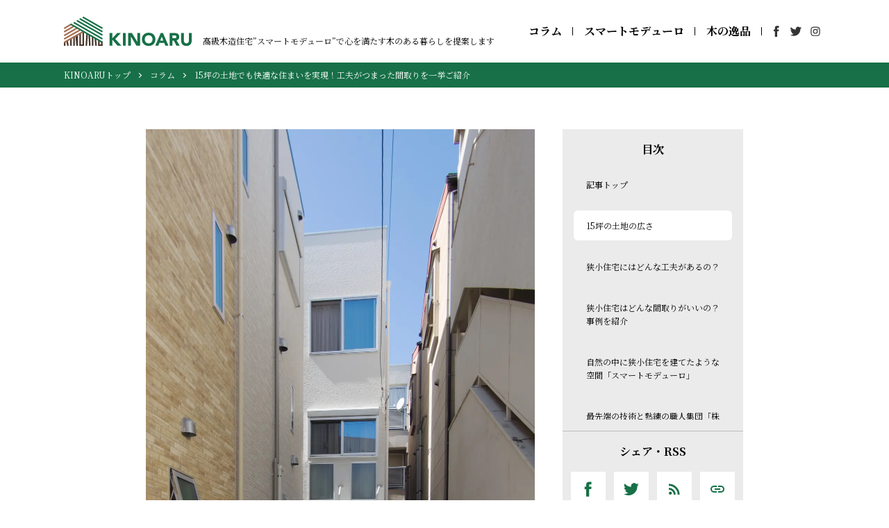

--- FILE ---
content_type: text/html; charset=UTF-8
request_url: https://kinoaru.com/article/column/1585/
body_size: 11712
content:

<!DOCTYPE html>
<html lang="ja">

<head>

  <meta charset="UTF-8">

  <!-- Google Tag Manager -->
    <script>
  (function(w,d,s,l,i){
    w[l]=w[l]||[];w[l].push({
      'gtm.start': new Date().getTime(),event:'gtm.js'
    });
    var f=d.getElementsByTagName(s)[0],j=d.createElement(s),dl=l!='dataLayer'?'&l='+l:'';
    j.async=true;
    j.src='https://www.googletagmanager.com/gtm.js?id='+i+dl;f.parentNode.insertBefore(j,f);
  })
  (window,document,'script','dataLayer','GTM-NJ3NLVNV');
  </script>
<!-- End Google Tag Manager -->
  
  <script>
      </script>

  <title>「15坪の土地でも快適な住まいを実現！工夫がつまった間取りを一挙ご紹介」 | スマートモデューロ（スマモ）の暮らしを提案するKINOARU</title>
<meta name='robots' content='max-image-preview:large' />

  
  <script src="https://kinoaru.com/wp-content/themes/kinoaru/assets/js/application.js" defer></script>

  <link rel="stylesheet" href="https://kinoaru.com/wp-content/themes/kinoaru/assets/css/style.css?v=20260115_222125">
  <link rel="preconnect" href="https://fonts.gstatic.com">
  <link href="https://fonts.googleapis.com/css2?family=Noto+Serif+JP:wght@400;700&display=swap" rel="stylesheet">
  <link rel="preconnect" href="https://fonts.googleapis.com">
  <link rel="preconnect" href="https://fonts.gstatic.com" crossorigin>
  <link href="https://fonts.googleapis.com/css2?family=Noto+Sans:wght@300;400;500;600;700;800&display=swap" rel="stylesheet">

  <link rel="shortcut icon" href="https://kinoaru.com/wp-content/themes/kinoaru/assets/img/favicon.ico">
  <link rel="apple-touch-icon" href="https://kinoaru.com/wp-content/themes/kinoaru/assets/img/logo_kinoaru_ios.png" sizes="180x180">
  <link rel="icon" type="image/png" href="https://kinoaru.com/wp-content/themes/kinoaru/assets/img/logo_kinoaru_android.png" sizes="192x192">

    <link rel="canonical" href="https://kinoaru.com/article/column/1585/">

  <meta http-equiv="X-UA-Compatible" content="IE=Edge">
  <meta name="viewport" content="width=device-width,initial-scale=1">

    <meta name="description" content="15坪の土地でも快適な住まいを実現！工夫がつまった間取りを一挙ご紹介。KINOARUではスマートモデューロ（スマモ）の話題を中心に、快適な住まい、丁寧な暮らしを求める方々に向けて、木を活用した家づくりや暮らしの知恵に関する情報を提供します。">

  <meta property="og:title" content="15坪の土地でも快適な住まいを実現！工夫がつまった間取りを一挙ご紹介">
<meta property="og:description" content="15坪の土地でも快適な住まいを実現！工夫がつまった間取りを一挙ご紹介。KINOARUではスマートモデューロ（スマモ）の話題を中心に、快適な住まい、丁寧な暮らしを求める方々に向けて、木を活用した家づくりや暮らしの知恵に関する情報を提供します。">
<meta property="og:type" content="article">
<meta property="og:url" content="https://kinoaru.com/article/column/1585/">
<meta property="og:image" content="https://kinoaru.com/wp-content/uploads/2021/11/AdobeStock_88811846-1.jpeg">
<meta property="og:site_name" content="KINOARU">
<meta name="twitter:card" content="summary_large_image">
<meta name="twitter:site" content="@KINOARU_media">
<meta property="og:locale" content="ja_JP">
<meta property="fb:app_id" content="241777284664138">

  <script>
      </script>

</head>

<body>
      <!-- Google Tag Manager (noscript) -->
    <noscript>
      <iframe src="https://www.googletagmanager.com/ns.html?id=GTM-NJ3NLVNV" height="0" width="0" style="display:none;visibility:hidden"></iframe>
    </noscript>
    <!-- End Google Tag Manager (noscript) -->
    <script>
      </script>

  <header class="p-header" id="js-header">
    <div class="p-header__fixed">
      <div class="p-header__inner">
        <div class="p-header-logo">
                      <div class="p-header-logo__img">
                        <a href="https://kinoaru.com/">
                <img src="https://kinoaru.com/wp-content/themes/kinoaru/assets/img/_common/logo.svg" alt="KINOARU">
              </a>
                      </div>
                    <small class="p-header-logo__caption">高級木造住宅”スマートモデューロ”で心を満たす木のある暮らしを提案します</small>
        </div>

                <nav class="p-header-nav">
          <ul class="p-header-nav__lists">
                          <li class="p-header-nav__item">
                <a href="https://kinoaru.com/article/column/" class="p-header-nav__link">
                  <span>コラム</span>
                </a>
              </li>
                          <li class="p-header-nav__item">
                <a href="https://kinoaru.com/article/moving-house/" class="p-header-nav__link">
                  <span>スマートモデューロ</span>
                </a>
              </li>
                          <li class="p-header-nav__item">
                <a href="https://kinoaru.com/article/a-gem-of-wood/" class="p-header-nav__link">
                  <span>木の逸品</span>
                </a>
              </li>
                      </ul>
          <div class="p-header-nav__sns">
                          <a href="https://www.facebook.com/Kinoaru-102463495486322" target="_blank" rel="noreferrer noopener">
                <img src="https://kinoaru.com/wp-content/themes/kinoaru/assets/img/_common/icn/facebook-black.svg" alt="facebook" class="__normal">
                <img src="https://kinoaru.com/wp-content/themes/kinoaru/assets/img/_common/icn/facebook-primary.svg" alt="facebook" class="__hover">
              </a>
                                    <a href="https://twitter.com/KINOARU_media" target="_blank" rel="noreferrer noopener">
              <img src="https://kinoaru.com/wp-content/themes/kinoaru/assets/img/_common/icn/twitter-black.svg" alt="twiiter" class="__normal">
              <img src="https://kinoaru.com/wp-content/themes/kinoaru/assets/img/_common/icn/twitter-primary.svg" alt="twiiter" class="__hover">
            </a>
            <a href="https://www.instagram.com/kinoaru_media/?hl=ja" target="_blank" rel="noreferrer noopener">
              <img src="https://kinoaru.com/wp-content/themes/kinoaru/assets/img/_common/icn/instagram-black.svg" alt="instagram" class="__normal">
              <img src="https://kinoaru.com/wp-content/themes/kinoaru/assets/img/_common/icn/instagram-primary.svg" alt="instagram" class="__hover">
            </a>
                      </div>
        </nav>
              </div>
    </div>
  </header>

<input type="hidden" value="1585" id="js-post-id">
<input type="hidden" value="column" id="js-post-category">

<div class="p-page-single p-under-page">

  <div class="p-under-page__breadcrumb">
    <div class="p-breadcrumb"><ol class="p-breadcrumb__lists" itemscope itemtype="http://schema.org/BreadcrumbList"><li itemscope itemprop="itemListElement" itemtype="http://schema.org/ListItem" class="p-breadcrumb__item"><a itemprop="item" href="https://kinoaru.com/"><span itemprop="name">KINOARUトップ</span></a><meta itemprop="position" content="1"></li><li itemscope itemprop="itemListElement" itemtype="http://schema.org/ListItem" class="p-breadcrumb__item"><a itemprop="item" href="https://kinoaru.com/article/column/"><span itemprop="name">コラム</span></a><meta itemprop="position" content="2"></li><li itemscope itemprop="itemListElement" itemtype="http://schema.org/ListItem" class="p-breadcrumb__item"><a itemprop="item" href="https://kinoaru.com/1585/"><span itemprop="name">15坪の土地でも快適な住まいを実現！工夫がつまった間取りを一挙ご紹介</span></a><meta itemprop="position" content="3"></li></ol></div>  </div>

  <div class="p-page-single__inner">
    <div class="p-under-page__grid p-page-single__grid l-inner">

      
      <main class="p-under-page-main p-page-single__main" id="sec-top">
        <div class="p-under-page__body p-page-single__body">

          <div class="p-page-single__thumb">
            <img src="https://kinoaru.com/wp-content/uploads/2021/11/AdobeStock_88811846-1.jpeg" alt="">
          </div>
          <div class="p-page-single__date"><time datetime="2021-11-19">2021.11.19</time></div>
          <h1 class="p-page-single__title">15坪の土地でも快適な住まいを実現！工夫がつまった間取りを一挙ご紹介</h1>

          
                                    <div class="p-page-single__the-content c-tag-style" id="js-wp-the-content">
                <p>都心にマイホームを建てたい！</p>
<p>そんな夢を持っている人なら、一度は「狭小住宅」を検討したことがあるのではないでしょうか。</p>
<p>建売の狭小住宅は、都心の駅や商業施設などの近くに建てられることが多く、その利便性のよさが魅力です。都心だけでなく地方都市の中心部でも狭小住宅は人気があり、街中でよく見かける建物となりました。</p>
<p>狭小住宅を提供するハウスメーカーも増えています。</p>
<p>その一方で、15坪前後の土地に建てられた狭小住宅について「利便性がよくても住みにくいのでは？」という声を耳にするのも事実。いくら利便性がよくても、住み心地が悪ければ身も心も休まりませんよね。</p>
<p>狭小住宅を建てた人は、どのような工夫で快適な空間を作っているのでしょうか。</p>
<p>この記事は、「15坪の土地」に建てられた狭小住宅の工夫やその秘密に迫ります。限られた予算で都心に家を建てたい！という人は必見の内容です。</p>
<h2>15坪の土地の広さ</h2>
<p>15坪の土地の広さがどれくらいかイメージできるでしょうか？</p>
<p>「これくらいの大きさ」とピンとくる人は、それほど多くはないはず。ここでは、15坪の広さがわかるポイントを紹介します。</p>
<h3>15坪は30畳ほどの大きさ</h3>
<p>15坪を平方ｍ（㎡）に換算すると、49.5㎡になります。この数字でも、明確な大きさをイメージしにくいですよね。</p>
<p>1坪はだいたい畳2枚分の大きさです。15坪なら30畳ほどの広さです。</p>
<p>身近なものだと、スーパーなどの一般的な駐車スペース4台分が15坪とほぼ同じ大きさです。意外に広いと感じたでしょうか。それとも思っていたよりも狭いでしょうか。</p>
<p>ただし、15坪の土地に家を建てる場合は、土地全体を住宅建築のために使えるわけではありません。土地には、建ぺい率（建蔽率）が定められており、その範囲内で家を建てる必要があります。</p>
<h3>15坪の土地に建てられる家の大きさ</h3>
<p>土地ごとに定められた建ぺい率によって、建てられる家の大きさが決まっています。</p>
<p>① 建ぺい率：30・40・50・60％<br />
第一種低層住居専用地域<br />
第二種低層住居専用地域<br />
第一種中高層住居専用地域<br />
第二種中高層住居専用地域<br />
田園住居地域</p>
<p>② 建ぺい率：50・60・80％<br />
第一種住居地域<br />
第二種住居地域<br />
準住居地域　など</p>
<p>「第一種低層住居専用地域」や「第一種住居地域」といった名称は、用途地域と呼ばれ、土地の使用目的を分類するためのものです。建物の高さや、商業施設としての利用可否などを定めています。</p>
<p>土地の広さに建ぺい率を掛けた値が、その土地に建てられる家の大きさになります。</p>
<p>建ぺい率が80%であれば、15坪の土地には「49.5㎡ × 80％ = 39.6㎡（およそ23.5畳）」までの建築面積の家が建てられます。一般的な駐車スペースであれば3台分と同じくらいの広さですね。</p>
<p>用途地域や建ぺい率は、自治体のホームページや不動産会社が提供している不動産情報などで確認できます。どれくらいの大きさの家が建てられるのか、事前にチェックしておきましょう。</p>
<h2>狭小住宅にはどんな工夫があるの？</h2>
<div class="c-article-wrapper"><img loading="lazy" class="c-article-image aligncenter wp-image-2659" src="https://kinoaru.com/wp-content/uploads/2021/11/AdobeStock_327177735-1-300x200.jpeg" alt="階段下の収納スペース" width="560" height="374" srcset="https://kinoaru.com/wp-content/uploads/2021/11/AdobeStock_327177735-1-300x200.jpeg 300w, https://kinoaru.com/wp-content/uploads/2021/11/AdobeStock_327177735-1-1024x683.jpeg 1024w, https://kinoaru.com/wp-content/uploads/2021/11/AdobeStock_327177735-1-768x512.jpeg 768w, https://kinoaru.com/wp-content/uploads/2021/11/AdobeStock_327177735-1.jpeg 1120w" sizes="(max-width: 560px) 100vw, 560px" /></div>
<p>15坪と限られた土地だからこそ、そこに建てられた家には快適な住心地にするための工夫が盛りだくさん。</p>
<p>ここでは、狭小住宅ならではの工夫を紹介します。間取りの参考にして、家族みんなの希望を叶えるマイホームを手に入れましょう。</p>
<h3>壁を減らす</h3>
<p>室内の部屋を区切る壁を、できるだけ減らす方法です。</p>
<p>壁があるとどうしてもそれぞれの部屋が狭く感じられてしまいます。また、圧迫感も出てしまい、住心地がよくありません。</p>
<p>壁は必要最低限にして、共用スペースを最大限にすれば15坪とは思えないほどの開放感が得られるでしょう。</p>
<h3>縦の空間を有効活用</h3>
<p>狭い土地では、空間を横ではなく縦に使うことを意識してみましょう。天井高を一般的な家よりも高くしたり、吹き抜けを作ったりすることで広々とした印象になります。</p>
<p>ただし、第一種低層住居専用地域、第二種低層住居専用地域、田園住居地域の3つの用途地域には高さ制限があるほか、周辺の採光を確保するための斜線制限もあるので、天井高を高くするには注意が必要です。</p>
<p>上の3つの用途地域では高さが10mもしくは12m以下と定められていますが、一般的な2階建ての高さであれば制限内におさまります。通常よりも高さを出すために、半地下構造にして床の位置を下げるといった対応もあります。</p>
<h3>スキップフロア</h3>
<p>スキップフロアとは1階と2階の間にある中2階のように、各階の中間に作られたスペースです。中2階を作ることで、床の数が増え、生活空間にゆとりが生まれます。</p>
<p>高さ制限で3階建てにすることが難しい場合にも活用できる方法です。スキップフロアを書斎スペースにしたり趣味の空間にしたりと、多様な使い方ができます。</p>
<h3>デッドスペースの有効活用</h3>
<p>大きな収納スペースが欲しいけど、そのせいで生活空間が狭くなってしまうのは……という悩みはよくあるもの。15坪しかない土地ならなおさらです。</p>
<p>そこで、注目したいのがデッドスペースの有効活用。</p>
<p>たとえば、階段下の空間を収納スペースやトイレとして活用する方法があります。空間を有効活用すれば、スペースに余裕を作り出すことができますね。</p>
<h2>狭小住宅はどんな間取りがいいの？事例を紹介</h2>
<p>15坪の中に込められた、たくさんの工夫。</p>
<p>狭小住宅には、いったいどんな工夫がつまっているのか知りたいですよね。実際の間取りとあわせて見てみましょう。</p>
<h3>廊下をなくして生活空間を最大限に確保</h3>
<p>株式会社桧山建工<br />
間取り：3LDK（3階建て＆ルーフバルコニー）<br />
参考：<a href="https://www.hiyamakenkou.com/plan/37/" target="_blank" rel="noopener">12坪の価格がわかる3LDKルーフバルコニーがある狭小住宅参考プラン</a></p>
<p>工夫しているポイント：1階に玄関・ベッドルーム・トイレ・バスルーム・洗面室をレイアウトしています。廊下をなくし、玄関ホールからドアひとつで各部屋にアクセスできるようにしているため、動線のよさがポイントです。</p>
<h3>ロフト付きだから趣味のスペースとして活用も可</h3>
<p>株式会社桧山建工<br />
間取り：3LDK（3階建て＆ロフト・ルーフバルコニー）<br />
参考：<a href="https://www.hiyamakenkou.com/plan/1377/" target="_blank" rel="noopener">狭小3階建て 敷地面積約11坪 ペントハウス PCカウンター 3LDK ロフト付</a></p>
<p>工夫しているポイント：屋根の勾配を活かし、3階の1室にロフトが付いています。季節用品を収納したり趣味のスペースとして活用したり、使い方はさまざま。また、ロフトという特別感が、子どもにとっては秘密基地のようなワクワク感を感じる場所に。日々を過ごす場所だけではなく、家族にとっても楽しさが感じられる間取りです。</p>
<h3>階段途中のスペースも無駄なく活用</h3>
<p>メーカー名：クレバリーホーム東京<br />
間取り：不明（3階建て＆屋上ウッドデッキ）<br />
参考：<a href="https://cleverlyhome.tokyo/item-case/%e3%80%90%e5%b1%8b%e4%b8%8a%e4%bb%98%e3%81%8d%e4%bd%8f%e5%ae%85%e3%80%91%e6%95%b7%e5%9c%b012-4%e5%9d%aa%ef%bd%9c%e5%bb%b6%e5%ba%8a21-5%e5%9d%aa%ef%bc%81%e5%a5%b3%e6%80%a7%e8%a8%ad%e8%a8%88%e5%a3%ab/" target="_blank" rel="noopener">敷地12.4坪｜延床21.5坪！女性設計士が考える 本当の「暮らしやすさ」を考えた、居心地がよいお家</a></p>
<p>工夫しているポイント：階段途中の壁には本棚を設置。棚の高さが自由に変更できるため、本の大きさに合わせて収納が可能です。他にも、収納スペースのドアを折戸タイプにしたり、家具を置きやすいように窓を端に寄せたりと、限られた空間を有効活用する工夫がたくさん盛り込まれています。</p>
<h3>スキップフロアを活用して、部屋の仕切りをなしに</h3>
<p>充総合計画一級建築士事務所<br />
間取り：4LDK（3階建て）<br />
参考：<a class="entry-title-link bookmark" href="https://www.suumocounter.jp/chumon/report/jitsurei/entry/15tsubo_madori/" target="_blank" rel="noopener">【実例付き】15坪の土地に家を建てるにはどんな間取りがいい？</a></p>
<p>工夫しているポイント：階段を壁代わりに活用して、各階とスキップフロアを区切っている点が工夫ポイントです。周囲に背の高い建物がある立地状況のため、2階3階を吹き抜けにすることで、採光を確保しています。</p>
<h2>自然の中に狭小住宅を建てたような空間「スマートモデューロ」</h2>
<div class="c-article-wrapper"><img loading="lazy" class="c-article-image aligncenter wp-image-163" src="https://kinoaru.com/wp-content/uploads/2021/07/スマモオフィス利用-300x200.jpg" alt="" width="560" height="373" /></div>
<p>狭小住宅を検討しているなら、選択肢のひとつとしてスマートモデューロ（以下、スマモ）も検討してみてはどうでしょうか。</p>
<p>家族みんなの住まいを購入するのだから、多くの選択肢を検討した方が間違いがありません。新たな気付きがあるかもしれませんし、選ぶ楽しみもありますよね。理想の条件にピッタリ合う「住みたい家」を探してみましょう。</p>
<h3>スマモってなに？</h3>
<p>スマモは、狭小地であっても活用できる木造の「ムービングハウス」です。ムービングハウスとは、海上輸送用コンテナと同規格サイズにして輸送ができる住まいのこと。</p>
<p>工場で完成した建物を現地に運んで設置するため、工期が通常の住宅建築より大幅に削減できることが特徴です。</p>
<p>スマモには、3mタイプの「モデューロ」、6mと12mタイプの「スマートモデューロ」の2タイプ3サイズがあります。奥行きはいずれも2.4mで、大きさの目安は以下のとおりです。</p>
<ul>
<li>3m× 2.4m：延べ床面積7.2㎡（約2.2坪）</li>
<li>6m× 2.4m：延べ床面積14.4㎡（約4.4坪）</li>
<li>12m× 2.4m：延べ床面積28.8㎡（約8.7坪）</li>
</ul>
<p>狭小地にスマモを単体で設置したり、縦や横に連結させて広いスペースにしたりすることも可能です。</p>
<p>15坪の土地で建ぺい率が80%であれば、最大39.6㎡広さの家が建てられるます。スマモであれば、12mタイプと3mタイプを連結したり、6mタイプ2つと3mタイプを組み合わせたりと間取りをカスタマイズすることもできますね。</p>
<h3>高級木材を使用したスマモ</h3>
<p>最近注目されているコンテナハウスとスマモの最大の違いは、その素材。コンテナハウスは鋼鉄製ですが、スマモはフレームまでも木材が使われています。</p>
<p>高級木材からあふれ出る木の香りや温もりを存分に感じられ、室内はまるで大自然の中にいるかのよう。爽やかさと安らぎがスマモの魅力のひとつになっています。</p>
<h2>最先端の技術と熟練の職人集団「株式会社 吉銘」</h2>
<p>スマモを製造しているのは、奈良県吉野郡の「<a href="https://mh.yoshimei.co.jp/3m/" target="_blank" rel="noopener">株式会社 吉銘</a>」。</p>
<h3>吉銘はどんな会社？</h3>
<p>吉銘は創業70年を超える老舗の木材サプライヤーです。建築資材の提供がメイン事業で、中でも、高品質な吉銘の集成材は大手建築メーカーからも高い評価を得ています。</p>
<p>熟練の職人の技術はもちろん、最先端のAI技術との融合で、現状に満足することなく常に時代の先端を歩むために日々取り組んでいます。</p>
<h3>集成材ってどんな木材？</h3>
<p>吉銘の高品質な集成材。集成材とは、細かく切って乾燥させた木材を接着剤で固め、一本の木材のように成形したものです。一本の木を切り出して乾燥させた無垢材よりも品質が安定しているため、木造住宅の建築に欠かせない材料です。</p>
<p>同社は、昭和28年4月に他社に先駆けて集成材を製品として売り出しました。吉銘の集成材は、ただ木材を成形しただけではなく、天然木材の使える部分と使えない部分を判別した上で成形することで高い品質を実現しているのです。</p>
<h3>吉銘が提供するスマモ</h3>
<p>吉銘は新規事業にも積極的にチャレンジしており、そのうちのひとつがこのスマモ。木のプロフェッショナルが生み出すスマモは、確かな技術のもと作られた最高品質の住まいです。</p>
<p>同社はスマモのほかにも、燃料や猫砂の代用品にもなる木質ペレットの製造販売もしています。再生可能な木材を使った、環境にやさしいクリーンなエネルギーです。</p>
<p>木材が持つ未来への可能性に着目し、人にも環境にも優しい製品を提供するのが吉銘の使命です。</p>
<h2>狭小住宅の暮らしをレンタルで実現することも</h2>
<p>狭小住宅の購入を決める前に、それに近い環境を体験してみるのもおすすめです。</p>
<p>カタログやモデルハウスで見たものと、実際に住んでみるのでは、リアルな体感がまったく違います。家族との新しい生活のための家ですから、失敗や後悔はしたくないですよね。</p>
<p>スマモは購入する以外にレンタルでも利用できるので、コンパクトな住まいでの暮らしの体験にも使えます。</p>
<h3>スマモのレンタル料金</h3>
<p>「住まいのレンタルなんて、料金が高そう……」と思うかもしれませんが、スマモの3mタイプなら月22,000円からレンタルできます。6mタイプなら月39,000円〜、12mタイプなら66,000円〜です。</p>
<p>オプションやカスタマイズの有無によって料金が変動するほか、設置の費用が必要になりますが、賃貸物件と比べてもぐっと費用が抑えられますね。ただし、最低契約期間が36カ月なので、その点は注意してください。</p>
<p>複数のスマモを連結して使う場合などは、別途見積もり対応になるので問い合わせてみましょう。</p>
<h3>スマモの特徴</h3>
<p>スマモには水道や電気といったライフラインを引くこともでき、住まいとしての生活に問題ありません。</p>
<p>壁や床の厚みは一般住宅の2倍ほどで、窓は3層構造。断熱材が厚く使われているので、外気の影響を受けにくくなっています。コンパクトな室内空間は冷暖房の効きもよく、夏は涼しく、冬は暖かい快適な環境が実現可能です。</p>
<p>高い防音性も備えており、ピアノやドラムを思う存分に演奏しても音漏れの心配がありません。間取りの自由度もあり、窓の配置も製造の際に変更できます。</p>
<p>スマモの内装は、柱と柱の間をあえて剥き出しにした「あらわし構造」になっています。この柱と柱の間のスペースを利用して、棚を設置したり収納スペースにしたりと、スペースを無駄なく活用することもできますね。</p>
<div class="c-article-wrapper"><a href="https://mh.yoshimei.co.jp/3m/?utm_source=kinoaru&#038;utm_medium=banner&#038;utm_campaign=1585" target="_blank" rel="noopener"><picture><source media="(max-width:860px)" srcset="https://kinoaru.com/wp-content/uploads/2021/10/sp_bnr_tp_lp.webp"><img loading="lazy" src="https://kinoaru.com/wp-content/uploads/2021/10/bnr_tp_lp.webp" alt="" width="" height="" class="aligncenter size-full wp-image-3280 c-article-image" /></picture></a></div>
<h2>夢のマイホームは15坪の土地でも建てられる</h2>
<p>15坪の土地に建つマイホームのイメージがつかなかった人も、検討を進めていた人も、より具体的な姿が見えてきたのではないでしょうか。</p>
<p>狭いからといって快適な暮らしを諦める必要はありません。さまざまな工夫で、快適な生活は実現できます。</p>
<p>メーカーや業者、設計事務所によっても施工実績など、狭小住宅が得意なところあまり経験のないところがあります。ひとつのところだけを見て決めてしまうのはもったいないし、後悔することがあるかも！</p>
<p>複数のメーカーなどに問い合わせてアイデアを集めれば、その中から「住みたい家」が見つかるかもしれません。15坪の土地に、家族みんなが幸せに暮らせる素敵な住まいをぜひ実現してください！</p>
              </div>
                                <div class="p-page-single-cat">
                          <div class="c-cat-lists__item p-page-single-cat__item">
                <a href="https://kinoaru.com/article/column/" class="c-cat-lists__link p-page-single-cat__link">
                  <span class="__sharp">#</span>
                  <span class="__name">コラム</span>
                </a>
              </div>
                      </div>

                      <div class="p-page-single__author">
              <div class="c-article-author ">
                <div class="c-article-author__header">
                  <p class="c-article-author__title">著者</p>
                  <p class="c-article-author__name">sawaなつ</p>
                </div>
                <p class="c-article-author__desc">奈良県出身、愛知県在住のsawaなつと申します。子どもが2人いるママライターです。読者の「知りたい」気持ちに寄り添うことを意識しながら、記事執筆に取り組んでいます。</p>
                                  <div class="c-article-author__thumb">
                    <img src="https://kinoaru.com/wp-content/uploads/2021/11/img_writer_sawa.webp" alt="" width="80" height="80" />
                  </div>
                              </div>
            </div>
          
          <div class="p-page-single__function-btns">
            <div class="c-function-btns--primary">
              <div class="c-function-btns__item">
                <a href="https://www.facebook.com/sharer/sharer.php?u=https://kinoaru.com/article/column/1585/" target="_blank" rel="noreferrer noopener">
                  <img src="https://kinoaru.com/wp-content/themes/kinoaru/assets/img/_common/icn/facebook-white.svg" alt="facebook" class="__normal" width="24" height="24">
                  <img src="https://kinoaru.com/wp-content/themes/kinoaru/assets/img/_common/icn/facebook-primary.svg" alt="" class="__hover" width="24" height="24">
                </a>
              </div>
              <div class="c-function-btns__item">
                <a href="http://twitter.com/share?text=15%E5%9D%AA%E3%81%AE%E5%9C%9F%E5%9C%B0%E3%81%A7%E3%82%82%E5%BF%AB%E9%81%A9%E3%81%AA%E4%BD%8F%E3%81%BE%E3%81%84%E3%82%92%E5%AE%9F%E7%8F%BE%EF%BC%81%E5%B7%A5%E5%A4%AB%E3%81%8C%E3%81%A4%E3%81%BE%E3%81%A3%E3%81%9F%E9%96%93%E5%8F%96%E3%82%8A%E3%82%92%E4%B8%80%E6%8C%99%E3%81%94%E7%B4%B9%E4%BB%8B&url=https://kinoaru.com/article/column/1585/" target="_blank" rel="noreferrer noopener">
                  <img src="https://kinoaru.com/wp-content/themes/kinoaru/assets/img/_common/icn/twitter-white.svg" alt="twitter" class="__normal" width="24" height="24">
                  <img src="https://kinoaru.com/wp-content/themes/kinoaru/assets/img/_common/icn/twitter-primary.svg" alt="" class="__hover" width="24" height="24">
                </a>
              </div>
              <div class="c-function-btns__item">
                <a href="https://kinoaru.com/feed/?post_type=article" target="_blank" rel="noreferrer noopener">
                  <img src="https://kinoaru.com/wp-content/themes/kinoaru/assets/img/_common/icn/rss-feed-white.svg" alt="rss-feed" class="__normal" width="24" height="24">
                  <img src="https://kinoaru.com/wp-content/themes/kinoaru/assets/img/_common/icn/rss-feed-primary.svg" alt="" class="__hover" width="24" height="24">
                </a>
              </div>
              <div class="c-function-btns__item">
                <button type="button" data-js-copy-btn>
                  <img src="https://kinoaru.com/wp-content/themes/kinoaru/assets/img/_common/icn/url-copy-white.svg" alt="url-copy" class="__normal" width="24" height="24">
                  <img src="https://kinoaru.com/wp-content/themes/kinoaru/assets/img/_common/icn/url-copy-primary.svg" alt="" class="__hover" width="24" height="24">
                </button>
              </div>
            </div>
          </div>

        </div>
      </main>

      
      <aside class="p-under-page-sidebar p-page-single-sidebar">

                  <div class="p-page-single-sidebar__fixed is-sp-hide">
            <div class="p-page-single-sidebar__block">
              <p class="p-page-single-sidebar__head">目次</p>
              <div class="p-page-single-sidebar__outline" id="js-article-outline">
                <a href="#js-header" class="p-page-single-sidebar__top" id="pagetop">記事トップ</a>
              </div>
            </div>
            <div class="p-page-single-sidebar__block">
              <p class="p-page-single-sidebar__head">シェア・RSS</p>
              <div class="p-page-single-sidebar__function-btns">
                <div class="c-function-btns--white">
                  <div class="c-function-btns__item">
                    <a href="https://www.facebook.com/sharer/sharer.php?u=https://kinoaru.com/article/column/1585/" target="_blank" rel="noreferrer noopener">
                      <img src="https://kinoaru.com/wp-content/themes/kinoaru/assets/img/_common/icn/facebook-primary.svg" alt="facebook" class="__normal" width="24" height="24">
                      <img src="https://kinoaru.com/wp-content/themes/kinoaru/assets/img/_common/icn/facebook-white.svg" alt="" class="__hover" width="24" height="24">
                    </a>
                  </div>
                  <div class="c-function-btns__item">
                    <a href="http://twitter.com/share?text=15%E5%9D%AA%E3%81%AE%E5%9C%9F%E5%9C%B0%E3%81%A7%E3%82%82%E5%BF%AB%E9%81%A9%E3%81%AA%E4%BD%8F%E3%81%BE%E3%81%84%E3%82%92%E5%AE%9F%E7%8F%BE%EF%BC%81%E5%B7%A5%E5%A4%AB%E3%81%8C%E3%81%A4%E3%81%BE%E3%81%A3%E3%81%9F%E9%96%93%E5%8F%96%E3%82%8A%E3%82%92%E4%B8%80%E6%8C%99%E3%81%94%E7%B4%B9%E4%BB%8B&url=https://kinoaru.com/article/column/1585/" target="_blank" rel="noreferrer noopener">
                      <img src="https://kinoaru.com/wp-content/themes/kinoaru/assets/img/_common/icn/twitter-primary.svg" alt="twitter" class="__normal" width="24" height="24">
                      <img src="https://kinoaru.com/wp-content/themes/kinoaru/assets/img/_common/icn/twitter-white.svg" alt="" class="__hover" width="24" height="24">
                    </a>
                  </div>
                  <div class="c-function-btns__item">
                    <a href="https://kinoaru.com/feed/?post_type=article" target="_blank" rel="noreferrer noopener">
                      <img src="https://kinoaru.com/wp-content/themes/kinoaru/assets/img/_common/icn/rss-feed-primary.svg" alt="rss-feed" class="__normal" width="24" height="24">
                      <img src="https://kinoaru.com/wp-content/themes/kinoaru/assets/img/_common/icn/rss-feed-white.svg" alt="" class="__hover" width="24" height="24">
                    </a>
                  </div>
                  <div class="c-function-btns__item">
                    <button type="button" data-js-copy-btn>
                      <img src="https://kinoaru.com/wp-content/themes/kinoaru/assets/img/_common/icn/url-copy-primary.svg" alt="" class="__normal" width="24" height="24">
                      <img src="https://kinoaru.com/wp-content/themes/kinoaru/assets/img/_common/icn/url-copy-white.svg" alt="url-copy" class="__hover" width="24" height="24">
                    </button>
                  </div>
                </div>
              </div>
            </div>
          </div>
        
      </aside>

    </div>

          <section class="c-section p-page-single-recommend">
        <div class="c-section__inner p-page-single-recommend__inner l-inner">
          <div class="c-section-header">
            <h2 class="c-section-header__title">関連・おすすめ記事</h2>
            <p class="c-section-header__caption"><small>Recommended</small></p>
          </div>
          <div class="c-section-body p-page-single-recommend__body">
            <div class="c-article-lists--col-3 c-article-horizon-sp">
                              
<article class="c-article-horizon-sp__item">
  <a href="https://kinoaru.com/article/moving-house/586/" class="c-article-horizon-sp__link">
    <div class="c-article-horizon-sp__thumb">
      <div style="background-image: url(https://kinoaru.com/wp-content/uploads/2021/10/AdobeStock_337240584-1-1024x683.jpeg)"></div>
    </div>
    <div class="c-article-horizon-sp__meta">
                      <div class="c-article-horizon-sp__cat-pc">
          <span>スマートモデューロ</span>
        </div>
                    <h2 class="c-article-horizon-sp__title">
        大人も子どももワクワク！自宅の小屋で夢の秘密基地を手に入れよ…      </h2>
      <div class="c-article-horizon-sp__foot">
                <div class="c-article-horizon-sp__date">
          <time datetime="2022-01-06">2022.01.06</time>
        </div>
      </div>
    </div>
  </a>
</article>
                              
<article class="c-article-horizon-sp__item">
  <a href="https://kinoaru.com/article/moving-house/1833/" class="c-article-horizon-sp__link">
    <div class="c-article-horizon-sp__thumb">
      <div style="background-image: url(https://kinoaru.com/wp-content/uploads/2021/12/image-32-1024x533.webp)"></div>
    </div>
    <div class="c-article-horizon-sp__meta">
                      <div class="c-article-horizon-sp__cat-pc">
          <span>スマートモデューロ</span>
        </div>
                    <h2 class="c-article-horizon-sp__title">
        20フィートコンテナの広さや間取り、価格、輸送費などを徹底解…      </h2>
      <div class="c-article-horizon-sp__foot">
                <div class="c-article-horizon-sp__date">
          <time datetime="2022-01-09">2022.01.09</time>
        </div>
      </div>
    </div>
  </a>
</article>
                              
<article class="c-article-horizon-sp__item">
  <a href="https://kinoaru.com/article/moving-house/2182/" class="c-article-horizon-sp__link">
    <div class="c-article-horizon-sp__thumb">
      <div style="background-image: url(https://kinoaru.com/wp-content/uploads/2021/12/AdobeStock_310443146-1-1024x655.jpeg)"></div>
    </div>
    <div class="c-article-horizon-sp__meta">
                      <div class="c-article-horizon-sp__cat-pc">
          <span>スマートモデューロ</span>
        </div>
                    <h2 class="c-article-horizon-sp__title">
        ガレージのある家で、家族にも愛車にも優しい暮らしを実現！      </h2>
      <div class="c-article-horizon-sp__foot">
                <div class="c-article-horizon-sp__date">
          <time datetime="2022-01-17">2022.01.17</time>
        </div>
      </div>
    </div>
  </a>
</article>
                          </div>
          </div>
        </div>
      </section>
    
  </div>

</div>

<section class="p-cta-footer">
  <a href="https://kinoaru.com/consultation-reservation/" class="p-cta-footer__link">
    <div class="p-cta-footer__bg-movie">
      <video id="js-cta-footer-video-lazy" muted playsinline loop autoplay poster="https://kinoaru.com/wp-content/themes/kinoaru/assets/img/footer/bg-movie-poster.jpg"></video>
    </div>
    <div class="p-cta-footer__inner l-inner">
      <div class="p-cta-footer-meta">
        <h2 class="p-cta-footer-meta__head">スマートモデューロ<br>オンライン相談会予約</h2>
        <p class="p-cta-footer-meta__desc">パソコンまたはスマホからアクセスしていただき、実物をオンラインでご覧いただきながら、開発担当者がご説明します。</p>
        <div class="p-cta-footer-meta__btn">
          <div class="c-btn--icn"></div>
        </div>
      </div>
    </div>
  </a>
</section>

<footer class="p-footer">
  <div class="p-footer__main">
    <div class="p-footer-base">
      <div class="p-footer-base-meta">
        <div class="p-footer-base-meta__logo">
          <a href="https://kinoaru.com/"><img src="https://kinoaru.com/wp-content/themes/kinoaru/assets/img/_common/logo-white.svg" alt="KINOARU"></a>
        </div>
        <p class="p-footer-base-meta__desc">KINOARUは「心が満たされる”木”のある暮らし」をコンセプトにした、株式会社吉銘が運営する情報サイトです。スマートモデューロ（スマモ）の話題を中心に、快適な住まい、丁寧な暮らしを求める方々に向けて、木を活用した家づくりや暮らしの知恵に関する情報を提供します。</p>
      </div>
      <div class="p-footer-base-nav">
        <div class="p-footer-base-nav__block">
          <p class="p-footer-base-nav__head"><b>Contents</b></p>
          <ul class="p-footer-base-nav__lists">
                          <li class="p-footer-base-nav__item">
                <a href="https://kinoaru.com/article/column/" class="p-footer-base-nav__link">コラム</a>
              </li>
                          <li class="p-footer-base-nav__item">
                <a href="https://kinoaru.com/article/moving-house/" class="p-footer-base-nav__link">スマートモデューロ</a>
              </li>
                          <li class="p-footer-base-nav__item">
                <a href="https://kinoaru.com/article/a-gem-of-wood/" class="p-footer-base-nav__link">木の逸品</a>
              </li>
                        <li class="p-footer-base-nav__item">
              <a href="https://kinoaru.com/consultation-reservation/" class="p-footer-base-nav__link">オンライン相談会予約</a>
            </li>
          </ul>
        </div>
        <div class="p-footer-base-nav__block">
          <p class="p-footer-base-nav__head"><b>Infomation</b></p>
          <ul class="p-footer-base-nav__lists">
            <li class="p-footer-base-nav__item">
              <a href="https://www.yoshimei.co.jp/" target="_blank" rel="noreferrer noopener" class="p-footer-base-nav__link">運営会社</a>
            </li>
            <li class="p-footer-base-nav__item">
              <a href="https://kinoaru.com/terms/" class="p-footer-base-nav__link">利用規約</a>
            </li>
            <li class="p-footer-base-nav__item">
              <a href="https://www.yoshimei.co.jp/contact/" target="_blank" rel="noreferrer noopener" class="p-footer-base-nav__link">お問合せ</a>
            </li>
            <li class="p-footer-base-nav__item">
              <a href="https://kinoaru.com/privacy/" class="p-footer-base-nav__link">プライバシーポリシー</a>
            </li>
          </ul>
        </div>
      </div>
    </div>
    <div class="p-footer-sns">
              <a href="https://www.facebook.com/Kinoaru-102463495486322" target="_blank" rel="noreferrer noopener"><img src="https://kinoaru.com/wp-content/themes/kinoaru/assets/img/_common/icn/facebook-white.svg" alt="facebook"></a>
                    <a href="https://twitter.com/KINOARU_media" target="_blank" rel="noreferrer noopener"><img src="https://kinoaru.com/wp-content/themes/kinoaru/assets/img/_common/icn/twitter-white.svg" alt="twiiter"></a>
                    <a href="https://www.instagram.com/kinoaru_media/?hl=ja" target="_blank" rel="noreferrer noopener"><img src="https://kinoaru.com/wp-content/themes/kinoaru/assets/img/_common/icn/instagram-white.svg" alt="instagram"></a>
          </div>
  </div>
  <div class="p-footer-copyright">
    <p class="p-footer-copyright__txt"><small>@YOSHIMEI</small></p>
    <div class="p-footer-copyright__logo">
      <a href="https://www.yoshimei.co.jp/" target="_blank" rel="noreferrer noopener">
        <img src="https://kinoaru.com/wp-content/themes/kinoaru/assets/img/_common/logo-yoshimei-white.png" alt="株式会社吉銘">
      </a>
    </div>
  </div>
</footer>



<script>
  </script>

</body>

</html>


--- FILE ---
content_type: text/css
request_url: https://kinoaru.com/wp-content/themes/kinoaru/assets/css/style.css?v=20260115_222125
body_size: 27245
content:
*,:after,:before{box-sizing:border-box}input[type=color]::-webkit-color-swatch{border:none}input[type=color]::-webkit-color-swatch-wrapper{padding:0}abbr,address,article,aside,audio,b,blockquote,body,canvas,caption,cite,code,dd,del,details,dfn,div,dl,dt,em,fieldset,figcaption,figure,footer,form,h1,h2,h3,h4,h5,h6,header,hgroup,html,i,iframe,img,ins,kbd,label,legend,li,mark,menu,nav,object,ol,p,pre,q,samp,section,small,span,strong,sub,summary,sup,table,tbody,td,tfoot,th,thead,time,tr,ul,var,video{background:transparent;border:0;font-size:100%;font-weight:inherit;margin:0;outline:0;padding:0;vertical-align:baseline}body{line-height:1}article,aside,details,figcaption,figure,footer,header,hgroup,menu,nav,section{display:block}nav ul{list-style:none}blockquote,q{quotes:none}blockquote:after,blockquote:before,q:after,q:before{content:"";content:none}a{background:transparent;font-size:100%;margin:0;padding:0;vertical-align:baseline}a,mark{color:#000}mark{background-color:#ff9;font-style:italic;font-weight:700}del{text-decoration:line-through}abbr[title],dfn[title]{border-bottom:1px dotted;cursor:help}table{border-collapse:collapse;border-spacing:0}hr{border:0;border-top:1px solid #ccc;display:block;height:1px;margin:1em 0;padding:0}input,select{vertical-align:middle}input:focus{outline:none}ol,ul{list-style-type:none}body{-ms-text-size-adjust:100%;-webkit-text-size-adjust:100%}main{display:block}li{list-style:none}h1,h2,h3,h4,h5,h6{font-size:16px;line-height:1.33}a{text-decoration:none;width:100%}a,a:hover{color:inherit}img{height:auto;max-width:100%;vertical-align:middle}address{font-style:normal}sup{font-size:smaller;vertical-align:super}button,input,select,textarea{-webkit-appearance:none;-moz-appearance:none;appearance:none;-moz-appearance:textfield;background:none;border:none;border-radius:0;color:#000;display:block;font-size:16px;margin:0;outline:none;padding:0;width:100%}button:-webkit-autofill,input:-webkit-autofill,select:-webkit-autofill,textarea:-webkit-autofill{-webkit-box-shadow:inset 0 0 0 1000px #fff;color:#000}button::placeholder,input::placeholder,select::placeholder,textarea::placeholder{color:rgba(0,0,0,.2)}button::-webkit-inner-spin-button,button::-webkit-outer-spin-button,input::-webkit-inner-spin-button,input::-webkit-outer-spin-button,select::-webkit-inner-spin-button,select::-webkit-outer-spin-button,textarea::-webkit-inner-spin-button,textarea::-webkit-outer-spin-button{-webkit-appearance:none;margin:0}input,select,textarea{background-color:#fff;border:1px solid rgba(0,0,0,.2);color:#000;line-height:1.5;padding:9px 16px}input[aria-required=true],input[required],select[aria-required=true],select[required],textarea[aria-required=true],textarea[required]{background-color:rgba(56,217,143,.1)}input:focus,select:focus,textarea:focus{border:1px solid #177047}input.__ok,select.__ok,textarea.__ok{background-color:#fff}input.__error,select.__error,textarea.__error{background-color:rgba(211,35,35,.1);border:1px solid #c2362e}textarea{height:106px}select::-ms-expand{display:none}button,select{cursor:pointer}select{background-image:url([data-uri]);background-position:right 8px center;background-repeat:no-repeat;background-size:10px 10px;padding-right:32px}.wpcf7-checkbox label [type=checkbox],.wpcf7-radio label [type=radio]{clip:rect(0 0 0 0);border:0;clip-path:inset(50%);height:1px;margin:-1px;overflow:hidden;padding:0;position:absolute;white-space:nowrap;width:1px}.wpcf7-checkbox label{display:inline-block;margin-bottom:10px;padding-left:4px;position:relative}.wpcf7-checkbox label [type=checkbox]+span{align-items:baseline;cursor:pointer;display:flex;font-size:14px;position:relative;user-select:none}.wpcf7-checkbox label [type=checkbox]+span:before{content:"";display:block;flex:0 0 auto;height:14px;margin-right:10px;outline:2px solid #000;transform:translateY(2px);width:14px}.wpcf7-checkbox label [type=checkbox]:checked+span:before{background-color:#177047;border:2px solid #fff;outline:2px solid #177047}.wpcf7-radio label{display:inline-block;margin-right:20px}.wpcf7-radio label [type=radio]+span{align-items:baseline;cursor:pointer;display:flex;font-size:14px;position:relative;user-select:none}.wpcf7-radio label [type=radio]+span:before{border-radius:100vmax;content:"";display:block;flex:0 0 auto;height:14px;margin-right:8px;outline:2px solid #000;transform:translateY(2px);width:14px}.wpcf7-radio label [type=radio]:checked+span:before{background-color:#177047;border:2px solid #fff;outline:2px solid #177047}body,button,input,select,textarea{color:#000;font-family:"Noto Serif JP",serif;font-size:16px}body{line-height:1.625}html{scroll-behavior:auto}.l-flex{display:flex;flex-wrap:wrap}@media screen and (max-width:1096px){.l-flex.__pc{display:block}}@media screen and (max-width:860px){.l-flex.__tb{display:block}}@media screen and (max-width:640px){.l-flex.__sp{display:block}}.l-flex.__col-center{justify-content:center}.l-flex.__col-between{justify-content:space-between}.l-flex.__col-start{justify-content:flex-start}.l-flex.__col-end{justify-content:flex-end}.l-flex.__row-center{align-items:center}.l-flex.__row-start{align-items:flex-start}.l-flex.__row-end{align-items:flex-end}.l-flex.__nowrap{flex-wrap:nowrap}.l-flex.__dir-col{flex-direction:column}.l-flex.__dir-col-r{flex-direction:column-reverse}.l-flex.__dir-row{flex-direction:row}.l-flex.__dir-row-r{flex-direction:row-reverse}.l-flex .__flex-00auto{flex:0 0 auto}.l-flex .__flex-11auto{flex:1 1 auto}.l-inner{margin-left:auto;margin-right:auto;max-width:860px}@media screen and (max-width:860px){.l-inner{padding-left:32px;padding-right:32px}}.l-faq-main{margin-left:375px;width:calc(100% - 375px);z-index:-1}@media screen and (max-width:1280px){.l-faq-main{margin-left:29.296875vw;width:calc(100% - 29.29688vw)}}@media screen and (max-width:860px){.l-faq-main{margin-left:0;padding-top:75px;width:100%}}.c-tag-style *{margin-bottom:30px}.c-tag-style b,.c-tag-style h2,.c-tag-style h3,.c-tag-style h4,.c-tag-style h5,.c-tag-style h6,.c-tag-style strong{font-weight:700}.c-tag-style h2{background-color:rgba(23,112,71,.08);border-radius:2px;font-size:20px;line-height:1.5;margin-top:60px;padding:16px 18px;position:relative}.c-tag-style h2:before{background-color:#177047;border-radius:4px;content:"";display:block;height:100%;left:0;position:absolute;top:0;width:4px}.c-tag-style h3{font-size:20px;line-height:1.5;padding:0 18px;position:relative}.c-tag-style h3:before{background-color:#177047;border-radius:4px;content:"";display:block;height:100%;left:0;position:absolute;top:0;width:4px}.c-tag-style h4{font-size:18px}.c-tag-style ul{padding-left:1.5em}.c-tag-style ul li{list-style:disc outside;margin-bottom:0}.c-tag-style table{border:1px solid #d8d8d8;font-size:13px}.c-tag-style table tbody tr,.c-tag-style table thead tr{border-bottom:1px solid #d8d8d8}.c-tag-style table tbody tr:last-of-type{border-bottom:none}.c-tag-style table tbody tr td{border-left:1px solid #d8d8d8}.c-tag-style table tbody tr td:first-of-type{border-left:none}.c-tag-style table td,.c-tag-style table th{line-height:1.7;padding:4px 8px}.c-tag-style hr{background-color:rgba(0,0,0,.2);margin:60px 0 12px}.c-btn--normal{background-color:#177047;border:none;color:#fff;cursor:pointer;display:inline-block;font-size:16px;font-weight:700;padding:12px 20px;position:relative;text-align:center;transition:color .4s,background-color .4s,box-shadow .4s;width:100%}@media screen and (max-width:640px){.c-btn--normal{max-width:320px}}.c-btn--normal:hover{background-color:#fff;box-shadow:0 2px 8px rgba(53,110,74,.3);color:#177047;transition:color .4s,background-color .4s,box-shadow .4s}.c-btn--next,.c-btn--next--white,.c-btn--top{background-color:#177047;color:#fff;cursor:pointer;display:inline-block;font-size:12px;padding:6px 36px 7px 12px;position:relative;transition:color .4s,background-color .4s,box-shadow .4s;width:auto}@media screen and (max-width:640px){.c-btn--next,.c-btn--next--white,.c-btn--top{max-width:320px;padding:11px 12px 12px;text-align:center;width:100%}}.c-btn--next--white:hover,.c-btn--next:hover,.c-btn--top:hover{background-color:#fff;box-shadow:0 2px 8px rgba(53,110,74,.3);color:#177047;transition:color .4s,background-color .4s,box-shadow .4s}.c-btn--next--white:after,.c-btn--next--white:before,.c-btn--next:after,.c-btn--next:before,.c-btn--top:after,.c-btn--top:before{content:"";display:block;position:absolute;right:8px;top:50%;transform:translateY(-50%);transition:opacity .4s}.c-btn--next--white:before,.c-btn--next:before,.c-btn--top:before{background:url(../img/_common/icn/arrow-white-line.svg) no-repeat 50% 50%;background-size:24px 24px;height:24px;width:24px}.c-btn--next--white:hover:before,.c-btn--next:hover:before,.c-btn--top:hover:before{opacity:0;transition:opacity .4s}.c-btn--next--white:after,.c-btn--next:after,.c-btn--top:after{background:url(../img/_common/icn/arrow-primary-line.svg) no-repeat 50% 50%;background-size:24px 24px;height:24px;opacity:0;width:24px}.c-btn--next--white{background-color:#fff;color:#177047}.c-btn--next--white,.c-btn--next--white:hover{transition:color .4s,background-color .4s,box-shadow .4s}.c-btn--next--white:hover{background-color:#177047;box-shadow:0 2px 8px rgba(53,110,74,.3);color:#fff}.c-btn--next--white:before{background:url(../img/_common/icn/arrow-primary-line.svg) no-repeat 50% 50%;background-size:24px 24px;height:24px;width:24px}.c-btn--next--white:hover:before{opacity:0;transition:opacity .4s}.c-btn--next--white:after{background:url(../img/_common/icn/arrow-white-line.svg) no-repeat 50% 50%;background-size:24px 24px;height:24px;opacity:0;width:24px}.c-btn--next--white:hover:after,.c-btn--next:hover:after,.c-btn--top:hover:after{opacity:1;transition:opacity .4s}.c-btn--top{font-size:16px;padding:12px 56px 13px 16px}@media screen and (max-width:860px){.c-btn--top{padding:11px 40px 12px}}.c-btn--top:before{background:url(../img/_common/icn/home-white.svg) no-repeat 50% 50%;background-size:24px 24px;height:24px;right:16px;width:24px}.c-btn--top:after{background:url(../img/_common/icn/home-primary.svg) no-repeat 50% 50%;background-size:24px 24px;height:24px;right:16px;width:24px}.c-btn--icn{cursor:pointer;display:inline-block;position:relative;transition:opacity .4s;width:auto}.c-btn--icn:hover{opacity:.7;transition:opacity .4s}.c-btn--icn:before{background-image:url(../img/_common/icn/arrow-primary-fill.svg);background-position:50% 50%;background-repeat:no-repeat;background-size:cover;content:"";display:block;height:26px;width:36px}.c-section{padding-bottom:60px;padding-top:60px;position:relative}@media screen and (max-width:860px){.c-section{padding-bottom:32px;padding-top:32px}}.c-section-header--white{color:#fff}.c-section-header__title{font-size:40px;font-weight:700;text-align:center}@media screen and (max-width:860px){.c-section-header__title{font-size:22px}}.c-section-header__caption{font-size:16px;text-align:center}.c-section-body{margin-top:60px}@media screen and (max-width:640px){.c-section-body{margin-top:32px}}.c-section__link-btn{position:absolute;right:0;top:10px}@media screen and (max-width:860px){.c-section__link-btn{right:32px}}@media screen and (max-width:640px){.c-section__link-btn{display:flex;justify-content:center;margin-top:0;position:static}}.c-form-inputs__row{margin-bottom:32px}.c-form-inputs__label{display:block;font-size:16px;font-weight:700}.c-form-inputs__label .__any,.c-form-inputs__label .__req{color:#177047;display:inline-block;font-size:12px;font-weight:700;padding-left:.7em}.c-form-inputs__label .__any{color:#939597}.c-form-inputs__input{margin-top:6px;position:relative}.c-form-inputs__input .__error-message,.c-form-inputs__input .wpcf7-not-valid-tip{color:#c2362e;display:inline-block;font-size:12px;margin-top:10px}.c-form-submit__btn{position:relative}@media screen and (max-width:640px){.c-form-submit__btn{display:flex;justify-content:center}}.c-form-submit__btn .ajax-loader[class]{background-color:rgba(0,0,0,.9);background-color:#fff;background-image:url(../img/_common/loading.gif);background-position:50% 50%;background-position:50%;background-repeat:no-repeat;border:1px solid #177047;height:100%;left:0;margin:0;opacity:.8;position:absolute;top:0;width:100%}.c-form-submit__caption{font-size:12px;margin-top:32px}.c-form-submit__caption span{color:#177047}.c-form-date-time{position:absolute;right:0;top:0}@media screen and (max-width:860px){.c-form-date-time{display:flex;margin-bottom:8px;position:static}}.c-form-date-time__btn--calendar,.c-form-date-time__btn--time{background-color:#fff;background-position:left 12px center!important;background-size:20px!important;border:1px solid #177047;color:#177047;font-size:12px;font-weight:700;padding:6px 16px 7px 40px;position:absolute;right:-156px;text-align:left;top:0;transition:color .4s,background-color .4s,box-shadow .4s;white-space:nowrap;width:140px}@media screen and (max-width:860px){.c-form-date-time__btn--calendar,.c-form-date-time__btn--time{position:static;width:auto}}@media screen and (min-width:860px){.c-form-date-time__btn--calendar:hover,.c-form-date-time__btn--time:hover{background-color:#177047;box-shadow:0 2px 8px rgba(53,110,74,.3);color:#fff;transition:color .4s,background-color .4s,box-shadow .4s}}.c-form-date-time__btn--calendar:before,.c-form-date-time__btn--time:before{content:"";display:block;left:12px;opacity:0;position:absolute;top:50%;transform:translateY(-50%);transition:opacity .4s}@media screen and (min-width:860px){.c-form-date-time__btn--calendar:hover:before,.c-form-date-time__btn--time:hover:before{opacity:1;transition:opacity .4s}}.c-form-date-time__btn--calendar{background-image:url(../img/_common/icn/calendar-primary.svg);background-position:50% 50%;background-repeat:no-repeat}@media screen and (max-width:860px){.c-form-date-time__btn--calendar{margin-right:8px}}.c-form-date-time__btn--calendar:before{background:url(../img/_common/icn/calendar-white.svg) no-repeat 50% 50%;background-size:20px 20px;height:20px;width:20px}.c-form-date-time__btn--time{background-image:url(../img/_common/icn/time-primary.svg);background-position:50% 50%;background-repeat:no-repeat;top:40px}.c-form-date-time__btn--time:before{background:url(../img/_common/icn/time-white.svg) no-repeat 50% 50%;background-size:20px 20px;height:20px;width:20px}.c-form-date-time-input-time{background-color:#fff;border:1px solid #177047;box-shadow:0 2px 8px rgba(0,0,0,.2);display:none;font-size:12px;left:0;padding:0 8px 70px;position:absolute;top:0;width:295px;z-index:1}@media screen and (max-width:860px){.c-form-date-time-input-time{margin-top:40px}}@media screen and (max-width:640px){.c-form-date-time-input-time{height:470px;left:50%;margin:0;position:fixed;top:50%;transform:translate(-50%,-50%);z-index:1000}}.c-form-date-time-input-time:after{background-color:rgba(0,0,0,.04);bottom:0;box-sizing:border-box;color:#000;content:"時間をクリックすると入力されます";display:block;font-size:14px;left:0;padding:16px 20px;position:absolute;text-align:center;width:100%}@media screen and (max-width:640px){.c-form-date-time-input-time:after{bottom:53px}}.c-form-date-time-input-time__btns{display:flex;flex-wrap:wrap}.c-form-date-time-input-time__btns button{align-items:center;background-color:rgba(23,112,71,.1);cursor:pointer;display:flex;font-family:sans-serif;font-size:13px;font-weight:700;height:53px;justify-content:center;margin:16px 8px 0;text-align:center;transition:color .4s,background-color .4s;width:calc(50% - 16px)}.c-form-date-time-input-time__btns button:hover{background-color:#177047;color:#fff;transition:color .4s,background-color .4s}.c-form-date-time-input-time__close-btn{display:none}@media screen and (max-width:640px){.c-form-date-time-input-time__close-btn{background-color:#000;background-image:url([data-uri]);background-position:50%;background-repeat:no-repeat;background-size:24px;box-sizing:border-box;content:"";display:block;height:53px;left:50%;margin-top:208px;position:fixed;top:50%;transform:translate(-50%,-50%);width:295px;z-index:1000}}.ui-datepicker{background-color:#fff;border:1px solid #177047;box-shadow:0 2px 8px rgba(0,0,0,.2);display:none;font-size:12px;left:0!important;padding:16px 16px 70px;position:absolute;top:0!important;width:295px;z-index:2}@media screen and (max-width:860px){.ui-datepicker{margin-left:0;margin-top:40px}}@media screen and (max-width:640px){.ui-datepicker{bottom:0!important;height:388px;margin:auto;position:fixed!important;right:0!important;z-index:1000!important}}.ui-datepicker:before{background-color:rgba(0,0,0,.04);bottom:0;box-sizing:border-box;color:#000;content:"日付をクリックすると入力されます";display:block;font-size:14px;left:0;padding:16px 20px;position:absolute;text-align:center;width:100%}@media screen and (max-width:640px){.ui-datepicker:before{bottom:53px}}.ui-datepicker .ui-datepicker-header{position:relative}.ui-datepicker .ui-datepicker-next,.ui-datepicker .ui-datepicker-prev{color:transparent;cursor:pointer;display:block;height:24px;position:absolute;top:50%;transform:translateY(-50%);transition:background-color .4s;width:24px;z-index:1}.ui-datepicker .ui-datepicker-next span,.ui-datepicker .ui-datepicker-prev span{display:none}.ui-datepicker .ui-datepicker-next:hover,.ui-datepicker .ui-datepicker-prev:hover{background-color:#177047;transition:background-color .4s}.ui-datepicker .ui-datepicker-next:before,.ui-datepicker .ui-datepicker-prev:before{bottom:0;content:"";display:block;left:0;margin:auto;position:absolute;right:0;top:0;transition:border-color .4s}.ui-datepicker-next:hover:before,.ui-datepicker-prev:hover:before{border-color:#fff!important;transition:border-color .4s}.ui-datepicker .ui-datepicker-prev{left:0}.ui-datepicker .ui-datepicker-prev:before{border-left:2px solid #000;border-top:2px solid #000;height:6px;left:1px;transform:rotate(315deg);width:6px}.ui-datepicker .ui-datepicker-next{right:0}.ui-datepicker .ui-datepicker-next:before{border-left:2px solid #000;border-top:2px solid #000;height:6px;left:-4px;transform:rotate(135deg);width:6px}.ui-datepicker .ui-datepicker-title{font-weight:700;text-align:center}.ui-datepicker .ui-datepicker-calendar{margin-top:16px;width:100%}.ui-datepicker .ui-datepicker-calendar td,.ui-datepicker .ui-datepicker-calendar th{vertical-align:middle}.ui-datepicker .ui-datepicker-calendar td a,.ui-datepicker .ui-datepicker-calendar th a{align-items:center;display:flex;height:100%;justify-content:center;transition:color .4s,background-color .4s;width:100%}.ui-datepicker .ui-datepicker-calendar td a:hover,.ui-datepicker .ui-datepicker-calendar th a:hover{background-color:#177047;color:#fff;transition:color .4s,background-color .4s}.ui-datepicker .ui-datepicker-calendar thead tr th{height:32px;width:32px}.ui-datepicker .ui-datepicker-calendar thead tr th span[title=土曜日]{color:#177047}.ui-datepicker .ui-datepicker-calendar thead tr th span[title=日曜日]{color:#a66e51}.ui-datepicker .ui-datepicker-calendar tbody tr td{font-family:sans-serif;font-size:13px;font-weight:700;height:32px;text-align:center;width:32px}.add-js-date-time-bg{display:none}@media screen and (max-width:640px){.add-js-date-time-bg{backdrop-filter:blur(10px);background-color:rgba(0,0,0,.5);display:block;height:100%;left:0;position:fixed;top:0;width:100%;z-index:999}}.add-js-carender-close-btn{display:none}@media screen and (max-width:640px){.add-js-carender-close-btn{background-color:#000;background-image:url([data-uri]);background-position:50%;background-repeat:no-repeat;background-size:24px;box-sizing:border-box;content:"";display:block;height:53px;left:50%;margin-top:167px;position:fixed;top:50%;transform:translate(-50%,-50%);width:295px;z-index:1000}}div.wpcf7-acceptance-missing[class],div.wpcf7-response-output[class],div.wpcf7-validation-errors[class]{background-color:rgba(211,35,35,.1);border:1px solid #c2362e;color:#c2362e;font-size:12px;margin-left:0;margin-right:0;padding:12px}div.wpcf7-mail-sent-ok{display:none!important}input.wpcf7-not-valid,textarea.wpcf7-not-valid{background-color:rgba(211,35,35,.1);border:1px solid #c2362e}span.wpcf7-list-item{margin:0!important}.wpcf7-form-control-wrap{display:block}.wpcf7-checkbox{display:flex;flex-direction:column}@media screen and (max-width:860px){.wpcf7-radio{display:flex;flex-direction:column}}.c-concept-link{background-color:#fff;border:1px solid #177047;border-radius:10px;display:flex;justify-content:center;overflow:hidden;padding:27px 20px;position:relative;transition:box-shadow .4s}@media screen and (max-width:860px){.c-concept-link{padding:19px 20px}}.c-concept-link:hover{box-shadow:0 3px 20px rgba(23,112,71,.3);transition:box-shadow .4s}.c-concept-link:after,.c-concept-link:before{background-image:url(../img/_common/logo-symbol.svg);background-position:50% 50%;background-repeat:no-repeat;background-size:cover;content:"";display:block;height:100%;opacity:.2;position:absolute;top:50%;transform:translateY(-50%);width:98px}.c-concept-link:before{left:-51px}.c-concept-link:after{right:-49px}@media screen and (max-width:860px){.c-concept-link:after{display:none}}.c-concept-link__head-img{width:255px}@media screen and (max-width:860px){.c-concept-link__head-img{width:202px}}.c-concept-link__message{color:#177047;font-size:15px;font-weight:700;margin-left:30px}@media screen and (max-width:860px){.c-concept-link__message{display:none}}.c-article-lists,.c-article-lists--col-2,.c-article-lists--col-3{display:flex;flex-wrap:wrap}@media screen and (max-width:860px){.c-article-lists,.c-article-lists--col-2,.c-article-lists--col-3{justify-content:space-between}}.c-article-lists--col-2>*{margin-bottom:80px;margin-left:60px;width:400px}.c-article-lists--col-2>:nth-of-type(odd){margin-left:0}@media screen and (max-width:860px){.c-article-lists--col-2>*{margin-left:0;width:48%}}@media screen and (max-width:640px){.c-article-lists--col-2>*{margin-bottom:32px;width:100%}}.c-article-lists--col-3>*{margin-bottom:60px;margin-left:40px;width:260px}.c-article-lists--col-3>:nth-of-type(3n+1){margin-left:0}@media screen and (max-width:860px){.c-article-lists--col-3>*{margin-left:0;width:48%}}@media screen and (max-width:640px){.c-article-lists--col-3>*{margin-bottom:32px;width:100%}}.c-article-compact.__ranking{counter-reset:num_1}@media screen and (max-width:860px){.c-article-compact{display:flex;flex-wrap:nowrap;overflow-x:auto;padding-bottom:40px}.c-article-compact:after{content:"";display:block;flex:0 0 auto;width:32px}}.c-article-compact__item{margin-bottom:16px}@media screen and (max-width:860px){.c-article-compact__item{flex:0 0 auto;margin-bottom:0;margin-left:24px;max-width:214px;width:100%}.c-article-compact__item:first-of-type{margin-left:32px}}.c-article-compact__link{align-items:flex-start;display:flex;transition:color .4s}@media screen and (max-width:860px){.c-article-compact__link{display:block}}.c-article-compact__link:hover{color:#177047;transition:color .4s}.c-article-compact__thumb{position:relative;width:50%}@media screen and (max-width:860px){.c-article-compact__thumb{width:100%}}.c-article-compact__thumb div{background-position:50%;background-repeat:no-repeat;background-size:cover;height:100%;left:0;position:absolute;top:0;width:100%}.c-article-compact.__ranking .c-article-compact__thumb:before{background-color:#fff;color:#177047;content:"" counter(num_1) "";counter-increment:num_1;display:block;font-size:14px;font-weight:700;height:26px;left:0;line-height:26px;position:absolute;text-align:center;top:0;width:26px;z-index:1}.c-article-compact__thumb:after{content:"";display:block;padding-top:66.67%}.c-article-compact__meta{flex:0 0 auto;margin-left:10px;width:50%}@media screen and (max-width:860px){.c-article-compact__meta{margin-left:0;width:100%}}.c-article-compact__title{font-size:12px;font-weight:700}@media screen and (max-width:860px){.c-article-compact__title{font-size:16px;margin-top:8px}}.c-article-compact__foot{display:none}@media screen and (max-width:860px){.c-article-compact__foot{align-items:center;display:flex;margin-top:8px}}.c-article-compact__cat{background-color:#a66e51;color:#fff;font-size:12px;font-weight:700;padding:3px 6px 4px}.c-article-compact__date{color:rgba(0,0,0,.5);font-size:12px;font-weight:700;margin-left:8px}.c-article-horizon__item{margin-bottom:40px}@media screen and (max-width:860px){.c-article-horizon__item{margin-bottom:45px}}.c-article-horizon__link{align-items:flex-start;display:flex;position:relative;transition:color .4s}.c-article-horizon__link:hover{color:#177047;transition:color .4s}.c-article-horizon__thumb{background-position:50%;background-repeat:no-repeat;background-size:cover;padding-top:32.145%;transition:box-shadow .4s;width:50%}.c-article-horizon__link:hover .c-article-horizon__thumb{box-shadow:0 2px 10px #177047;transition:box-shadow .4s}@media screen and (max-width:860px){.c-article-horizon__thumb{padding-top:35.14%;position:relative}}.c-article-horizon__cat{background-color:#a66e51;color:#fff;font-size:12px;font-weight:700;left:50%;padding:3px 6px 4px;position:absolute;top:0}@media screen and (max-width:860px){.c-article-horizon__cat{bottom:-13px;left:0;top:auto;white-space:nowrap}}.c-article-horizon__new{background-color:#fff;color:#177047;font-family:sans-serif;font-size:14px;font-weight:700;left:4px;padding:4px 8px;position:absolute;top:4px}.c-article-horizon__meta{flex:0 0 auto;margin-left:20px;width:50%}@media screen and (max-width:860px){.c-article-horizon__meta{margin-left:12px}}.c-article-horizon__title{font-weight:700;margin-top:46px}@media screen and (max-width:860px){.c-article-horizon__title{margin-top:0}}.c-article-horizon__date{color:rgba(0,0,0,.5);font-size:12px;font-weight:700;margin-top:12px;transition:color .4s}@media screen and (max-width:860px){.c-article-horizon__date{margin-top:0}}.c-article-horizon a:hover .c-article-horizon__date{color:#177047;transition:color .4s}@media screen and (max-width:860px){.c-article-horizon-sp{flex-wrap:nowrap;overflow-x:auto;padding-bottom:40px}.c-article-horizon-sp:after{content:"";display:block;flex:0 0 auto;width:32px}.c-article-horizon-sp__item{flex:0 0 auto;margin-bottom:0;margin-left:24px;max-width:214px;width:100%}.c-article-horizon-sp__item:first-of-type{margin-left:32px}}.c-article-horizon-sp__link{display:block;transition:color .4s}.c-article-horizon-sp__link:hover{color:#177047;transition:color .4s}.c-article-horizon-sp__thumb{position:relative}.c-article-horizon-sp__thumb div{background-position:50%;background-repeat:no-repeat;background-size:cover;height:100%;left:0;position:absolute;top:0;transition:box-shadow .4s;width:100%}.c-article-horizon-sp a:hover .c-article-horizon-sp__thumb div{box-shadow:0 2px 10px #177047;transition:box-shadow .4s}.c-article-horizon-sp__thumb:after{content:"";display:block;padding-top:73.5%}@media screen and (max-width:860px){.c-article-horizon-sp__meta{margin-top:8px}}.c-article-horizon-sp__cat-pc{margin-top:-13px;position:relative}@media screen and (max-width:860px){.c-article-horizon-sp__cat-pc{display:none}}.c-article-horizon-sp__cat-pc span{background-color:#a66e51;color:#fff;display:inline-block;font-size:12px;font-weight:700;padding:3px 6px 4px}.c-article-horizon-sp__title{font-weight:700;line-height:1.625;margin-top:12px}@media screen and (max-width:640px){.c-article-horizon-sp__title{margin-top:0}}@media screen and (max-width:860px){.c-article-horizon-sp__foot{align-items:center;display:flex;margin-top:8px}}.c-article-horizon-sp__cat-sp{display:none}@media screen and (max-width:860px){.c-article-horizon-sp__cat-sp{display:block}.c-article-horizon-sp__cat-sp span{background-color:#a66e51;color:#fff;display:inline-block;font-size:12px;font-weight:700;padding:3px 6px 4px}}.c-article-horizon-sp__date{color:rgba(0,0,0,.5);font-size:12px;font-weight:700;margin-top:12px;transition:color .4s}@media screen and (max-width:860px){.c-article-horizon-sp__date{margin-left:8px;margin-top:0}}.c-article-horizon-sp a:hover .c-article-horizon-sp__date{color:#177047;transition:color .4s}@media screen and (max-width:640px){.c-article-item-type-1.__has-cat{margin-bottom:45px}}.c-article-item-type-1__link{display:block;transition:color .4s}.c-article-item-type-1__link:hover{color:#177047;transition:color .4s}@media screen and (max-width:640px){.c-article-item-type-1__link{display:flex;justify-content:space-between;position:relative}}.c-article-item-type-1__thumb{position:relative}@media screen and (max-width:640px){.c-article-item-type-1__thumb{width:50%}}.c-article-item-type-1__thumb div{background-position:50%;background-repeat:no-repeat;background-size:cover;height:100%;left:0;position:absolute;top:0;transition:box-shadow .4s;width:100%}.c-article-item-type-1 a:hover .c-article-item-type-1__thumb div{box-shadow:0 2px 10px #177047;transition:box-shadow .4s}.c-article-item-type-1__thumb:after{content:"";display:block;padding-top:73.5%}@media screen and (max-width:640px){.c-article-item-type-1__meta{flex:0 0 auto;margin-left:12px;width:50%}}.c-article-item-type-1__cat{margin-top:-13px;position:relative}@media screen and (max-width:640px){.c-article-item-type-1__cat{bottom:-13px;left:0;margin-top:0;position:absolute}}.c-article-item-type-1__cat span{background-color:#a66e51;color:#fff;display:inline-block;font-size:12px;font-weight:700;padding:3px 6px 4px}.c-article-item-type-1__title{font-weight:700;line-height:1.625;margin-top:12px}@media screen and (max-width:640px){.c-article-item-type-1__title{margin-top:0}}.c-article-item-type-1__date{color:rgba(0,0,0,.5);font-size:12px;font-weight:700;margin-top:12px;transition:color .4s}.c-article-item-type-1 a:hover .c-article-item-type-1__date{color:#177047;transition:color .4s}@media screen and (max-width:640px){.c-article-item-type-1__date{margin-top:0}}.c-article-item-type-2__link{transition:color .4s}.c-article-item-type-2__link:hover{color:#177047;transition:color .4s}@media screen and (max-width:640px){.c-article-item-type-2__link{display:flex;justify-content:space-between;position:relative}}.c-article-item-type-2__thumb{position:relative}@media screen and (max-width:640px){.c-article-item-type-2__thumb{width:50%}}.c-article-item-type-2__thumb div{background-position:50%;background-repeat:no-repeat;background-size:cover;height:100%;left:0;position:absolute;top:0;transition:box-shadow .4s;width:100%}.c-article-item-type-2 a:hover .c-article-item-type-2__thumb div{box-shadow:0 2px 10px #177047;transition:box-shadow .4s}.c-article-item-type-2__thumb:after{content:"";display:block;padding-top:73.5%}.c-article-item-type-2__meta{position:relative}@media screen and (max-width:640px){.c-article-item-type-2__meta{flex:0 0 auto;margin-left:12px;position:relative;width:50%}}.c-article-item-type-2__title{font-weight:700;line-height:1.625;margin-top:18px;padding-right:40px}@media screen and (max-width:640px){.c-article-item-type-2__title{margin-top:0;padding-right:0;position:static}}.c-article-item-type-2__date{color:rgba(0,0,0,.5);font-size:14px;margin-top:1px;transition:color .4s}.c-article-item-type-2 a:hover .c-article-item-type-2__date{color:#177047;transition:color .4s}@media screen and (max-width:640px){.c-article-item-type-2__date{margin-top:0}}.c-article-item-type-2__date:after{background-image:url(../img/_common/icn/arrow-primary-fill.svg);background-position:50% 50%;background-repeat:no-repeat;background-size:cover;content:"";display:block;height:26px;position:absolute;right:0;top:0;width:36px}@media screen and (max-width:640px){.c-article-item-type-2__date:after{margin-top:16px;position:static}}.c-article-item-type-3{padding-right:20px}@media screen and (max-width:640px){.c-article-item-type-3{padding:0 16px}}.c-article-item-type-3__link{display:block;transition:color .4s}.c-article-item-type-3__link:hover{color:#177047;transition:color .4s}.c-article-item-type-3__thumb{box-shadow:10px 10px 0 rgba(0,0,0,.5);position:relative;transition:box-shadow .4s}.c-article-item-type-3 a:hover .c-article-item-type-3__thumb{box-shadow:10px 10px 0 #356e4a;transition:box-shadow .4s}@media screen and (max-width:640px){.c-article-item-type-3__thumb{box-shadow:8px 8px 0 rgba(0,0,0,.5)}}.c-article-item-type-3__thumb div{background-position:50%;background-repeat:no-repeat;background-size:cover;height:100%;left:0;position:absolute;top:0;width:100%}.c-article-item-type-3__thumb:after{content:"";display:block;padding-top:100%}.c-article-item-type-3__meta{background-color:#fff;margin-left:auto;margin-right:-20px;margin-top:-40px;min-width:200px;padding:20px;position:relative;width:72.5%}@media screen and (max-width:640px){.c-article-item-type-3__meta{margin-right:-16px;margin-top:-32px;padding:16px}}.c-article-item-type-3__meta:before{background-image:url(../img/_common/icn/arrow-primary-fill.svg);background-position:50% 50%;background-repeat:no-repeat;background-size:cover;bottom:20px;content:"";display:block;height:26px;position:absolute;right:20px;width:36px}.c-article-item-type-3__title{font-size:20px;font-weight:700;line-height:1.625}@media screen and (max-width:640px){.c-article-item-type-3__title{font-size:16px}}.c-article-item-type-3__desc{color:rgba(0,0,0,.8);margin-top:20px;transition:color .4s}.c-article-item-type-3 a:hover .c-article-item-type-3__desc{color:#177047;transition:color .4s}@media screen and (max-width:640px){.c-article-item-type-3__desc{font-size:12px;margin-top:8px}}.c-article-item-type-3__date{color:rgba(0,0,0,.5);font-size:14px;margin-top:20px;transition:color .4s}.c-article-item-type-3 a:hover .c-article-item-type-3__date{color:#177047;transition:color .4s}@media screen and (max-width:640px){.c-article-item-type-3__date{font-size:12px;margin-top:10px}}.c-article-author{align-items:flex-start;background-color:#f5f5f5;display:grid;gap:0 20px;grid-template-areas:"thumb header" "thumb desc";grid-template-columns:80px 1fr;grid-template-rows:auto 1fr;padding:25px}@media screen and (max-width:860px){.c-article-author{align-items:center;gap:0 10px;grid-template-areas:"thumb header" "desc desc";grid-template-columns:60px 1fr;grid-template-rows:auto 1fr;padding:20px}}.c-article-author.is-non-thumb{grid-template-areas:"header" "desc";grid-template-columns:100%}.c-article-author__header{grid-area:header}.c-article-author__title{font-size:13px}@media screen and (max-width:860px){.c-article-author__title{font-size:12px}}.c-article-author__name{font-size:16px;line-height:1.3}@media screen and (max-width:860px){.c-article-author__name{font-size:15px}}.c-article-author__desc{font-size:14px;grid-area:desc;padding-top:10px}@media screen and (max-width:860px){.c-article-author__desc{font-size:13px}}.c-article-author__thumb{grid-area:thumb}.c-article-author__thumb img{aspect-ratio:1/1;border-radius:100vmax;height:100%;object-fit:cover;overflow:hidden;width:100%}.c-cat-lists{background-color:rgba(166,110,81,.1);padding:20px 20px 4px}.c-cat-lists__head{font-weight:700}.c-cat-lists__body{margin-top:20px}.c-cat-lists__item{display:inline-block;margin-bottom:16px;margin-right:16px}@media screen and (max-width:640px){.c-cat-lists__item{width:100%}}.c-cat-lists__link{background-color:#fff;border-radius:4px;display:inline-block;padding:7px 12px;transition:box-shadow .4s;width:auto}.c-cat-lists__link:hover{box-shadow:0 1px 6px rgba(0,0,0,.16);transition:box-shadow .4s}.c-cat-lists__link .__sharp{color:#a66e51;transition:color .4s}.c-cat-lists__link:hover .__sharp{color:#177047;transition:color .4s}.c-cat-lists__link .__name{margin-left:4px;transition:color .4s}.c-cat-lists__link:hover .__name{color:#177047;transition:color .4s}.c-basic-desc-block__head{color:#177047;font-size:20px;font-weight:700;text-align:center}@media screen and (max-width:860px){.c-basic-desc-block__head{font-size:16px}}.c-basic-desc-block__lists{display:flex;flex-wrap:nowrap;margin-top:30px}@media screen and (max-width:860px){.c-basic-desc-block__lists{flex-wrap:wrap;margin:30px auto 0;max-width:500px}}.c-basic-desc-block__item{margin-left:40px;width:100%}@media screen and (max-width:860px){.c-basic-desc-block__item{margin-bottom:30px;margin-left:0}}.c-basic-desc-block__item:first-of-type{margin-left:0}.c-basic-desc-block__caption{font-weight:700;margin-top:10px}@media screen and (max-width:860px){.c-basic-desc-block__caption{margin-top:8px}}.c-pagination{display:flex;justify-content:center}.c-pagination .__next,.c-pagination .__pager,.c-pagination .__prev{height:26px;transition:box-shadow .4s;width:26px}.c-pagination .__next:hover,.c-pagination .__pager:hover,.c-pagination .__prev:hover{box-shadow:0 2px 5px rgba(23,112,71,.5);transition:box-shadow .4s}.c-pagination .__pager{background-color:#177047;border:1px solid #177047;color:#fff;flex:0 0 auto;font-family:sans-serif;font-size:13px;font-weight:700;line-height:26px;margin:0 6px;text-align:center}.c-pagination .__pager.__current{background-color:#fff;box-shadow:none!important;color:#177047}.c-pagination .__next,.c-pagination .__prev{position:relative}.c-pagination .__next:before,.c-pagination .__prev:before{background-image:url(../img/_common/icn/arrow-primary-fill.svg);background-position:50% 50%;background-repeat:no-repeat;background-size:cover;content:"";display:block;height:26px;position:absolute;top:0;width:36px}.c-pagination .__next.__disabled,.c-pagination .__prev.__disabled{box-shadow:none!important;cursor:not-allowed}.c-pagination .__next.__disabled:before,.c-pagination .__prev.__disabled:before{background-image:url(../img/_common/icn/arrow-disabled-fill.svg);background-position:50% 50%;background-repeat:no-repeat}.c-pagination .__prev{margin-right:auto}.c-pagination .__prev:before{left:0;transform:rotate(180deg)}.c-pagination .__next{margin-left:auto}.c-pagination .__next:before{right:0}.c-function-btns,.c-function-btns--primary,.c-function-btns--white,.c-function-btns__item{align-items:center;display:flex;justify-content:center}.c-function-btns__item{cursor:pointer;height:50px;margin:0 6px;position:relative;transition:background-color .4s;width:50px}@media screen and (max-width:860px){.c-function-btns__item{height:40px;margin:0 12px;width:40px}}.c-function-btns--primary .c-function-btns__item{background-color:#177047}.c-function-btns--primary .c-function-btns__item:hover{background-color:#fff}@media screen and (max-width:860px){.c-function-btns--primary .c-function-btns__item:hover{background-color:#177047}}.c-function-btns--white .c-function-btns__item{background-color:#fff}.c-function-btns--white .c-function-btns__item:hover{background-color:#177047}@media screen and (max-width:860px){.c-function-btns--white .c-function-btns__item:hover{background-color:#fff}}.c-function-btns__item a,.c-function-btns__item button{height:100%}.c-function-btns__item a img,.c-function-btns__item button img{width:24px}@media screen and (max-width:860px){.c-function-btns__item a img,.c-function-btns__item button img{width:19px}}.c-function-btns__item a img.__hover,.c-function-btns__item a img.__normal,.c-function-btns__item button img.__hover,.c-function-btns__item button img.__normal{left:50%;position:absolute;top:50%;transform:translate(-50%,-50%);transition:opacity .4s}.c-function-btns__item a img.__normal,.c-function-btns__item button img.__normal{opacity:1}.c-function-btns__item:hover img.__normal{opacity:0;transition:opacity .4s}@media screen and (max-width:860px){.c-function-btns__item:hover img.__normal{opacity:1}}.c-function-btns__item a img.__hover,.c-function-btns__item button img.__hover{opacity:0}.c-function-btns__item:hover img.__hover{opacity:1;transition:opacity .4s}@media screen and (max-width:860px){.c-function-btns__item:hover img.__hover{opacity:0}}.c-faq-btn{text-align:center}.c-faq-btn__link{align-items:center;background-color:#f68c40;border:4px solid #f68c40;border-radius:30px;color:#fff!important;cursor:pointer;display:flex;height:100%;justify-content:center;position:relative;width:100%}@media(hover:hover){.c-faq-btn__link:hover{background-color:#fff;color:#f68c40!important}}.c-faq-btn__link:before{background-image:url(../img/mori/faq-btn-arrow.png);background-position:50% 50%;background-repeat:no-repeat;background-size:cover;content:"";height:16px;position:absolute;right:18px;top:50%;transform:translateY(-50%);width:8px}@media(hover:hover){.c-faq-btn__link:hover:before{background-image:url(../img/mori/faq-btn-arrow-orange.png);background-position:50% 50%;background-repeat:no-repeat}}.c-faq-btn__link--orange{background-color:#fff;color:#f68c40!important}@media screen and (max-width:640px){.c-faq-btn__link--orange{border:2px solid #f68c40}}@media(hover:hover){.c-faq-btn__link--orange:hover{background-color:#f68c40;color:#fff!important}}.c-faq-btn__link--orange:before{background-image:url(../img/mori/faq-btn-arrow-orange.png);background-position:50% 50%;background-repeat:no-repeat}@media(hover:hover){.c-faq-btn__link--orange:hover:before{background-image:url(../img/mori/faq-btn-arrow.png);background-position:50% 50%;background-repeat:no-repeat}}.c-faq-btn__link img{bottom:8px;left:7%;position:absolute;width:105px}@media screen and (max-width:960px){.c-faq-btn__link img{bottom:6px;left:16px;width:64px}}.c-faq-caption{background:#fff;border:1px solid #f68c40;border-radius:4px;color:#4a372c;position:relative;text-align:center;z-index:10}.c-faq-caption:before{border:solid rgba(246,140,64,0);border-top:solid #f68c40;border-width:10px 5px 0;margin-left:0;margin-top:1px}.c-faq-caption:after,.c-faq-caption:before{content:"";height:0;left:50%;pointer-events:none;position:absolute;top:100%;width:0}.c-faq-caption:after{border:solid hsla(0,0%,100%,0);border-top:solid #fff;border-width:10px 5px 0}.c-faq-toggle__title{background-color:#f5f5f5;cursor:pointer;position:relative;transition:all .3s ease}.c-faq-toggle__title:before{background-color:#4a372c;content:"";height:1px;position:absolute;right:40px;top:50%;transform:translateY(-50%);width:20px}@media screen and (max-width:640px){.c-faq-toggle__title:before{right:16px}}.c-faq-toggle__title:after{background-color:#4a372c;content:"";height:1px;position:absolute;right:40px;top:50%;transform:rotate(90deg) translateY(-50%);transition:all .3s ease;width:20px}@media screen and (max-width:640px){.c-faq-toggle__title:after{right:16px}}.c-faq-toggle__title.is-open:after{transform:rotate(0deg) translateY(-50%);transition:all .3s ease}.c-faq-toggle__content{align-items:center;display:flex}@media screen and (max-width:1500px){.c-faq-toggle__content{flex-direction:column}}.c-faq-contents__q-title{background-repeat:no-repeat;background-size:cover}.c-faq-contents__a-title h2,.c-faq-contents__q-title h2{align-items:center;display:flex}.c-faq-contents__img{display:flex}.c-faq-contents__img-text{background:#fff;border:2px solid #c7dece;border-radius:8px;color:#666;font-size:20px;position:relative}.c-faq-contents__img-text:before{border:11px solid rgba(199,222,206,0);border-left-color:#c7dece;margin-left:2px;margin-top:-11px}.c-faq-contents__img-text:after,.c-faq-contents__img-text:before{content:"";height:0;left:100%;pointer-events:none;position:absolute;top:50%;width:0}.c-faq-contents__img-text:after{border:10px solid transparent;border-left-color:#fff;margin-top:-10px}.c-faq-eyecatch{background-color:#c7dece;position:relative;text-align:center}.c-faq-eyecatch:before{background-image:url(../img/mori/faq-horizontal-icon.png);background-position:50% 50%;background-repeat:no-repeat;background-size:cover;content:"";height:160px;left:50%;position:absolute;top:0;transform:translate(-50%,-50%);width:160px}@media screen and (max-width:860px){.c-faq-eyecatch:before{height:80px;width:80px}}.c-faq-eyecatch__text{position:relative;text-align:center}@media screen and (max-width:640px){.c-faq-eyecatch__text:after,.c-faq-eyecatch__text:before{background-size:cover;content:"";height:35px;position:absolute;width:35px}.c-faq-eyecatch__text:before{background-image:url(../img/mori/eyecatch/leaf-left-sp.png);background-position:50% 50%;background-repeat:no-repeat;left:20px;top:-30px}.c-faq-eyecatch__text:after{background-image:url(../img/mori/eyecatch/leaf-right-sp.png);background-position:50% 50%;background-repeat:no-repeat;bottom:-30px;right:20px}}.c-faq-eyecatch__text h2,.c-faq-eyecatch__text h3{display:inline-block;margin-left:80px;margin-right:80px;position:relative}@media screen and (max-width:640px){.c-faq-eyecatch__text h2,.c-faq-eyecatch__text h3{margin-left:0;margin-right:0}}.c-faq-eyecatch__text h2:after,.c-faq-eyecatch__text h2:before,.c-faq-eyecatch__text h3:after,.c-faq-eyecatch__text h3:before{background-size:cover;content:"";height:40px;position:absolute;width:40px}@media screen and (max-width:640px){.c-faq-eyecatch__text h2:after,.c-faq-eyecatch__text h2:before,.c-faq-eyecatch__text h3:after,.c-faq-eyecatch__text h3:before{display:none}}.c-faq-eyecatch__text h2:before,.c-faq-eyecatch__text h3:before{background-image:url(../img/mori/eyecatch/leaf-left.png);background-position:50% 50%;background-repeat:no-repeat}.c-faq-eyecatch__text h2:after,.c-faq-eyecatch__text h3:after{background-image:url(../img/mori/eyecatch/leaf-right.png);background-position:50% 50%;background-repeat:no-repeat}.c-faq-eyecatch__text img{height:40px;width:40px}.c-faq-menu-card{background-color:#fff;border-radius:4px;color:#4a372c;text-align:center}.c-faq-menu-card a{display:block}.c-faq-menu-card img{max-height:50px;width:auto}@media screen and (max-width:640px){.c-faq-menu-card img{max-height:40px;width:auto}}.p-header{height:90px}@media screen and (max-width:860px){.p-header{height:52px}}.p-header__fixed{align-items:center;background-color:#fff;display:flex;height:90px;left:0;padding:0 20px;position:fixed;top:0;width:100%}@media screen and (max-width:860px){.p-header__fixed{height:52px}}.p-header__inner{align-items:center;display:flex;justify-content:space-between;margin:auto;max-width:1096px;width:100%}@media screen and (max-width:860px){.p-header__inner{justify-content:center}}.p-header-logo{align-items:flex-end;display:flex;flex:0 0 auto}@media screen and (max-width:1096px){.p-header-logo{display:block}}.p-header-logo__img{width:184px}@media screen and (max-width:860px){.p-header-logo__img{width:105px}}.p-header-logo__img a{transition:opacity .4s}.p-header-logo__img a:hover{opacity:.7;transition:opacity .4s}.p-header-logo__caption{font-size:12px;line-height:1;margin-left:16px;padding-bottom:1px}@media screen and (max-width:1096px){.p-header-logo__caption{margin-left:0}}@media screen and (max-width:860px){.p-header-logo__caption{display:none}}.p-header-logo__caption span{color:#177047;padding-left:4px}.p-header-nav{align-items:center;display:flex}@media screen and (max-width:860px){.p-header-nav{display:none}}.p-header-nav__lists{display:flex}.p-header-nav__item{padding:0 8px;position:relative}.p-header-nav__item:before{background-color:#000;content:"";display:block;height:12px;position:absolute;right:0;top:50%;transform:translateY(-50%);width:1px}.p-header-nav__link{border-radius:4px;display:block;font-weight:700;padding:2px 8px;position:relative;transition:background-color .4s}.p-header-nav__link:hover{background-color:rgba(23,112,71,.1);transition:background-color .4s}.p-header-nav__sns{align-items:center;display:flex;margin-left:2px;padding-left:5px}.p-header-nav__sns a{align-items:center;display:flex;height:28px;justify-content:center;position:relative;transition:background-color .4s;width:28px}.p-header-nav__sns a:hover{background-color:rgba(23,112,71,.1);transition:background-color .4s}.p-header-nav__sns a img{display:block;transition:opacity .4s;width:18px}.p-header-nav__sns a:hover img.__normal{opacity:0;transition:opacity .4s}.p-header-nav__sns a img.__hover{left:50%;opacity:0;position:absolute;top:50%;transform:translate(-50%,-50%);transition:opacity .4s}.p-header-nav__sns a:hover img.__hover{opacity:1;transition:opacity .4s}.p-header-drawer-btn{display:none;height:24px;position:absolute;right:16px;top:50%;transform:translateY(-50%);width:24px}@media screen and (max-width:860px){.p-header-drawer-btn{display:block}}.p-header-drawer-btn span,.p-header-drawer-btn:after,.p-header-drawer-btn:before{background-color:#177047;border-radius:2px;content:"";display:block;height:2px;width:18px}.p-header-drawer-btn:before{margin-top:-4px}.p-header-drawer-btn:after,.p-header-drawer-btn:before{left:50%;position:absolute;top:50%;transform:translate(-50%,-50%)}.p-header-drawer-btn:after{margin-top:4px}.p-header-drawer-btn span{margin:auto}.p-header-drawer{background-color:#4a372c;height:100%;overflow-y:auto;position:fixed;right:-100%;top:0;transition:right .9s;width:260px}.p-header-drawer[data-active=true]{right:0;transition:right .6s}.p-header-drawer[data-active=false]{right:-100%}.p-header-drawer__close-btn{height:24px;margin-left:auto;position:absolute;right:16px;top:16px;width:24px}.p-header-drawer__close-btn:after,.p-header-drawer__close-btn:before{background-color:#fff;content:"";display:block;height:2px;width:16px}.p-header-drawer__close-btn:before{left:50%;position:absolute;top:50%;transform:translate(-50%,-50%) rotate(45deg)}.p-header-drawer__close-btn:after{left:50%;position:absolute;top:50%;transform:translate(-50%,-50%) rotate(-45deg)}.p-header-drawer__logo{align-items:center;background-color:#177047;display:flex;justify-content:center;padding:40px}.p-header-drawer__logo a{width:105px}.p-header-drawer__nav{padding:40px 32px 0}.p-header-drawer-block{margin-bottom:40px}.p-header-drawer-block__head{color:#fff;font-size:12px}.p-header-drawer-block__body{margin-top:8px}.p-header-drawer-block__sns{display:flex}.p-header-drawer-block__sns a{align-items:center;background-color:hsla(0,0%,100%,.1);border-radius:50%;display:flex;height:56px;justify-content:center;margin-right:14px;width:56px}.p-header-drawer-block__sns a img{width:24px}.p-header-drawer-block__menu a{background-color:hsla(0,0%,100%,.1);color:#fff;display:block;font-size:12px;margin-bottom:16px;padding:7px 8px;text-align:center;width:100%}.p-header-drawer__produced{display:flex;justify-content:flex-end;padding:0 32px 40px}.p-header-drawer__produced a{width:130px}.p-header-drawer-bg{backdrop-filter:blur(10px);background-color:rgba(0,0,0,.5);height:100%;left:0;opacity:0;position:fixed;top:0;transition:opacity .5s,visibility .5s;visibility:hidden;width:100%}.p-header-drawer-bg[data-active=true]{opacity:1;visibility:visible}.p-header-drawer-bg[data-active=false]{opacity:0;visibility:hidden}.p-cta-footer{position:relative}.p-cta-footer__link{display:block}.p-cta-footer__bg-movie{height:324px;overflow:hidden;position:relative;width:100%}.p-cta-footer__bg-movie video{left:50%;position:absolute;top:50%;transform:translate(-50%,-50%);width:100%}@media screen and (max-width:860px){.p-cta-footer__bg-movie video{width:auto}}.p-cta-footer__inner{align-items:center;display:flex;justify-content:flex-end;left:50%;position:absolute;top:50%;transform:translate(-50%,-50%);width:100%}@media screen and (max-width:860px){.p-cta-footer__inner{bottom:16px;top:auto;transform:translateX(-50%)}}.p-cta-footer-meta{background-color:#fff;margin-left:auto;padding:24px 20px 20px;transition:color .4s;width:260px}.p-cta-footer__link:hover .p-cta-footer-meta{color:#177047;transition:color .4s}@media screen and (max-width:860px){.p-cta-footer-meta{margin:auto;padding:16px 16px 8px}}.p-cta-footer-meta__head{font-size:20px;font-weight:700}@media screen and (max-width:860px){.p-cta-footer-meta__head{font-size:16px}}.p-cta-footer-meta__desc{margin-top:20px}@media screen and (max-width:860px){.p-cta-footer-meta__desc{font-size:12px;padding-right:40px}}.p-cta-footer-meta__btn{margin-top:14px;text-align:right}@media screen and (max-width:860px){.p-cta-footer-meta__btn{margin-top:-26px}}.p-footer__inner{margin:auto;max-width:1096px}.p-footer__main{background-color:#177047;color:#fff;padding:60px 20px 100px}@media screen and (max-width:860px){.p-footer__main{padding:40px 16px}}.p-footer-base{display:flex;justify-content:space-between;margin:auto;max-width:1096px}@media screen and (max-width:860px){.p-footer-base{display:block;margin:auto;max-width:500px}}.p-footer-base-meta{flex:0 0 auto;width:430px}@media screen and (max-width:860px){.p-footer-base-meta{width:100%}}.p-footer-base-meta__logo{width:145px}@media screen and (max-width:860px){.p-footer-base-meta__logo{margin:auto;width:105px}}.p-footer-base-meta__logo a{transition:opacity .4s}.p-footer-base-meta__logo a:hover{opacity:.7;transition:opacity .4s}.p-footer-base-meta__desc{font-size:12px;margin-top:30px}@media screen and (max-width:860px){.p-footer-base-meta__desc{margin:40px auto 0}}.p-footer-base-nav{display:flex;justify-content:flex-end;margin:auto;max-width:1096px;width:100%}@media screen and (max-width:860px){.p-footer-base-nav{display:block;margin-top:8px}}.p-footer-base-nav__block{border-left:1px solid #fff;margin-left:56px;padding-left:20px}@media screen and (max-width:860px){.p-footer-base-nav__block{border-left:none;margin-left:0;margin-top:32px;padding-left:0}.p-footer-base-nav__head{font-size:12px}}.p-footer-base-nav__lists{margin-top:30px}@media screen and (max-width:860px){.p-footer-base-nav__lists{display:flex;flex-wrap:wrap;margin-top:8px}}.p-footer-base-nav__item{margin-top:1em}@media screen and (max-width:860px){.p-footer-base-nav__item{margin:0 0 8px;padding-left:8px;width:50%}.p-footer-base-nav__item:nth-of-type(odd){padding-left:0}}.p-footer-base-nav__item:first-of-type{margin-top:0}.p-footer-base-nav__link{font-size:12px;font-weight:700;transition:opacity .4s}.p-footer-base-nav__link:hover{opacity:.6;transition:opacity .4s}@media screen and (max-width:860px){.p-footer-base-nav__link{align-items:center;background-color:hsla(0,0%,100%,.1);display:flex;font-weight:400;height:100%;justify-content:center;padding:8px;text-align:center;width:100%}}.p-footer-sns{margin:-40px auto 0;max-width:1096px}@media screen and (max-width:860px){.p-footer-sns{display:flex;justify-content:center;margin:24px auto 0;max-width:500px}}.p-footer-sns a{display:inline-block;height:24px;margin-right:12px;transition:opacity .4s;width:24px}@media screen and (max-width:860px){.p-footer-sns a{margin:0 4px}}.p-footer-sns a:hover{opacity:.6;transition:opacity .4s}.p-footer-sns a img{height:24px;width:24px}.p-footer-copyright{background-color:#4a372c;padding:20px 20px 24px}@media screen and (max-width:860px){.p-footer-copyright{align-items:center;display:flex;justify-content:space-between}}.p-footer-copyright__txt{color:#fff;font-size:12px;text-align:center}.p-footer-copyright__logo{margin:10px auto 0;transition:opacity .4s;width:110px}@media screen and (max-width:860px){.p-footer-copyright__logo{margin:0}}.p-footer-copyright__logo:hover{opacity:.7;transition:opacity .4s}.p-faq-header{font-family:Noto Sans,sans-serif}.p-faq-header__sp-header{display:none}@media screen and (max-width:860px){.p-faq-header__sp-header{align-items:center;background-color:#fff;display:flex;height:75px;padding-left:20px;padding-right:20px;position:fixed;top:0;width:100%;z-index:1000}.p-faq-header__sp-header.is-active{background-color:transparent}}.p-faq-header__sp-logo{margin-right:auto;width:143px}.p-faq-header__sp-button{background-image:url(../img/mori/btn.png);background-position:50% 50%;background-repeat:no-repeat;background-size:cover;cursor:pointer;height:58px;position:relative;width:68px;z-index:9999}.p-faq-header__sp-button.is-active{background-image:url(../img/mori/btn-close.png);background-position:50% 50%;background-repeat:no-repeat}@media screen and (max-width:860px){.p-faq-header__wrap{display:none}}.p-faq-header__fixed{background-color:#fff;background-image:url(../img/mori/header-bg.png);background-position:50% 50%;background-repeat:no-repeat;height:100vh;left:0;max-width:375px;padding:33px 20px 92px;position:fixed;top:0;transition:transform .3s ease;width:100%;z-index:10}@media screen and (max-width:1280px){.p-faq-header__fixed{max-width:29.296875vw;padding-left:1.5625vw;padding-right:1.5625vw}}@media screen and (max-width:860px){.p-faq-header__fixed{height:100%;max-width:375px;padding-left:20px;padding-right:20px;padding-top:100px;transform:translateX(-100%);z-index:900}}.p-faq-header__fixed.is-active{transform:translateX(0);transition:transform .3s ease}.p-faq-header__logo{margin-bottom:50px;max-width:278px;width:100%}@media screen and (max-width:640px){.p-faq-header__logo{max-width:143px}.p-faq-header__logo img{width:100%}}.p-faq-header__button{display:none}@media screen and (max-width:640px){.p-faq-header__button{display:block}}.p-faq-header__nav-title{color:#5e966f;font-family:craftmincho,sans-serif;font-size:28px;letter-spacing:-.1em;margin-bottom:25px}.p-faq-header__top{color:#4a372c;font-size:18px;font-weight:500;margin-bottom:9px;padding-left:24px;position:relative}.p-faq-header__top:before{background-image:url(../img/mori/green-house.png);background-position:50% 50%;background-repeat:no-repeat;background-size:cover;content:"";height:16px;left:0;position:absolute;top:50%;transform:translateY(-50%);width:16px}.p-faq-header__top a:hover{color:#fff}.p-faq-header__nav{color:#4a372c}.p-faq-header__list{height:calc(100vh - 450px);margin-bottom:20px;overflow-y:scroll;position:relative}@media screen and (max-width:860px){.p-faq-header__list{height:calc(100vh - 264px)}}.p-faq-header__item{border-bottom:1px dashed #4a372c;position:relative}.p-faq-header__item:hover{color:#fff}.p-faq-header__item:before{background-image:url(../img/mori/header-nav-arrow.svg);background-position:50% 50%;background-repeat:no-repeat;content:"";height:8px;position:absolute;right:10px;top:50%;transform:translateY(-50%);transition:all .3s ease 0;width:4px}.p-faq-header__item:before:hover:before{right:0}.p-faq-header__item a{display:block;height:100%;padding-bottom:16px;padding-right:23px;padding-top:16px;width:100%}.p-faq-header__link{display:block;position:relative}@media screen and (max-width:860px){.p-faq-header__link{display:none}}.p-faq-header__caption{font-size:13px;font-weight:700;line-height:1.4;margin-inline:auto;margin-bottom:-6px;max-width:220px;padding:7px 10px 6px;width:100%}.p-faq-header__caption:before{margin-top:0}.p-faq-header__caption:after{margin-top:-3px}@media screen and (max-width:1280px){.p-faq-header__caption{max-width:375px}}@media screen and (max-width:640px){.p-faq-header__caption{font-size:10px;max-width:280px;padding:1px 0}}.p-faq-header__caption span{color:#5e966f}.p-faq-header__btn{font-size:20px;font-weight:700;height:60px;line-height:1.4;margin-inline:auto;max-width:320px;text-align:center;width:100%}@media screen and (max-width:640px){.p-faq-header__btn{height:48px}}.p-faq-header__btn a{font-size:16px}.p-faq-header__btn-catalog{bottom:10px;left:5%;position:absolute;width:21%;z-index:10}@media screen and (max-width:1080px){.p-faq-header__btn-catalog{left:2%;width:19%}}.p-faq-footer{background-color:#5e966f;font-family:Noto Sans,sans-serif;padding-top:100px;position:relative;z-index:100}@media screen and (max-width:860px){.p-faq-footer{margin-bottom:100px}}@media screen and (max-width:640px){.p-faq-footer{margin-bottom:83px;padding-top:48px}}.p-faq-footer__inner{margin-inline:auto;max-width:1160px;padding-left:20px;padding-right:20px;width:100%}.p-faq-footer__icon{margin-bottom:67px;max-width:216px;width:100%}@media screen and (max-width:640px){.p-faq-footer__icon{margin-inline:auto;margin-bottom:48px;text-align:center}.p-faq-footer__icon img{width:108px}}.p-faq-footer__menu-wrap{display:flex;gap:80px;margin-bottom:40px}@media screen and (max-width:640px){.p-faq-footer__menu-wrap{flex-direction:column;gap:44px}}.p-faq-footer__list{color:#fff}@media screen and (max-width:640px){.p-faq-footer__list{width:100%}}.p-faq-footer__list-title{font-size:16px;font-weight:500;margin-bottom:12px}.p-faq-footer__list-title span{font-size:12px;margin-inline:.5em}.p-faq-footer__list-title img{height:auto;width:64px}.p-faq-footer__list-item{font-size:12px;margin-bottom:13px}.p-faq-footer__list-item a:hover{opacity:.7}.p-faq-footer__sns-wrap{margin-bottom:100px}@media screen and (max-width:640px){.p-faq-footer__sns-wrap{margin-bottom:44px}}.p-faq-footer__sns-list{display:flex;gap:15px}@media screen and (max-width:640px){.p-faq-footer__sns-list{justify-content:center}}.p-faq-footer__sns-item a{display:block;height:28px;width:28px}.p-faq-footer__sns-item a:hover{opacity:.7}.p-faq-footer__copyright{background-color:#4a372c;color:#fff;font-size:12px;padding-bottom:16px;padding-top:21px;text-align:center}.p-faq-footer__copyright img{width:119px}.p-faq-footer__link{display:none;font-family:Noto Sans,sans-serif}@media screen and (max-width:860px){.p-faq-footer__link{background-color:hsla(0,0%,100%,.5);bottom:0;display:block;left:50%;padding-bottom:10px;padding-top:10px;position:fixed;transform:translateX(-50%);width:100%;z-index:200}}.p-faq-footer__caption{font-size:10px;font-weight:700;line-height:1.3;margin-inline:auto;margin-bottom:-5px;max-width:233px;padding:5px 0 4px;width:100%}@media screen and (max-width:640px){.p-faq-footer__caption:after,.p-faq-footer__caption:before{border-width:5px 3px 0}}.p-faq-footer__caption span{color:#5e966f}.p-faq-footer__btn{font-size:14px;font-weight:700;height:48px;margin-inline:auto;max-width:320px;position:relative;text-align:center;width:100%}.p-faq-footer__btn-catalog{bottom:2px;left:5%;position:absolute;width:56px;z-index:10}.p-breadcrumb{background-color:#177047;height:36px;overflow:hidden}@media screen and (max-width:640px){.p-breadcrumb{height:28px}}.p-breadcrumb__lists{align-items:center;display:flex;overflow-x:auto;padding-bottom:40px;white-space:nowrap}.p-breadcrumb__item{line-height:33px;margin-right:28px;position:relative}@media screen and (max-width:640px){.p-breadcrumb__item{line-height:23px}}.p-breadcrumb__item:first-of-type{margin-left:calc(50vw - 548px)}@media screen and (max-width:1136px){.p-breadcrumb__item:first-of-type{margin-left:20px}}@media screen and (max-width:860px){.p-breadcrumb__item:first-of-type{margin-left:16px}}.p-breadcrumb__item:not(:first-of-type):before{border-left:1px solid #fff;border-top:1px solid #fff;bottom:0;content:"";display:block;height:5px;left:-18px;margin:auto;position:absolute;top:2px;transform:rotate(135deg);width:5px}@media screen and (max-width:640px){.p-breadcrumb__item:not(:first-of-type):before{top:1px}}.p-breadcrumb__item a{color:#fff;font-size:12px}@media screen and (max-width:640px){.p-breadcrumb__item a{font-size:10px}}.p-under-page{padding-bottom:60px}@media screen and (max-width:860px){.p-under-page{padding-bottom:32px}}.p-under-page__mv{background-position:50%;background-repeat:no-repeat;background-size:cover;height:346px}@media screen and (max-width:640px){.p-under-page__mv{height:180px}}.p-under-page__grid{align-items:flex-start;display:flex;flex-wrap:wrap;justify-content:space-between}@media screen and (max-width:860px){.p-under-page__grid{display:block}}.p-under-page-main{width:560px}@media screen and (max-width:860px){.p-under-page-main{width:100%}}.p-under-page-sidebar{margin-top:48px;width:260px}@media screen and (max-width:860px){.p-under-page-sidebar{margin-top:0;width:100%}}.p-under-page-sidebar-block{margin-bottom:60px}@media screen and (max-width:860px){.p-under-page-sidebar-block{margin-bottom:0;padding:32px}.p-under-page-sidebar-block.__ranking{background-image:url(../img/index/ranking-bg.jpg);background-position:50% 50%;background-repeat:no-repeat;background-size:cover;padding:32px 0}.p-under-page-sidebar-block.__new{padding:32px 0}.p-under-page-sidebar-block.__cat{padding:32px 0 0}}@media screen and (max-width:860px)and (max-width:860px){.p-under-page-sidebar-block.__cat{padding-top:0}.p-under-page-sidebar-block.__banner--bottom{display:none}}.p-under-page-sidebar-block-head{margin-bottom:16px}@media screen and (max-width:860px){.p-under-page-sidebar-block-head{margin-bottom:32px;text-align:center}}.p-under-page-sidebar-block-head__main{font-size:20px;font-weight:700}@media screen and (max-width:860px){.p-under-page-sidebar-block-head__main{font-size:22px}}.p-under-page-sidebar-block-head__caption{display:none}@media screen and (max-width:860px){.p-under-page-sidebar-block-head__caption{display:block;margin-top:4px}}.p-under-page-sidebar-block__banner a{display:flex;justify-content:center;transition:opacity .4s}.p-under-page-sidebar-block__banner a:hover{opacity:.8;transition:opacity .4s}@media screen and (max-width:860px){.p-under-page-sidebar-cat-wood{background-image:url(../img/index/a-gem-of-wood-bg.jpg);background-position:50% 50%;background-repeat:no-repeat;background-size:cover;color:#fff}}@media screen and (max-width:640px){.p-under-page-sidebar-cat-wood{padding:32px 48px 1px}}@media screen and (max-width:860px){.p-under-page-sidebar-cat-wood__body{display:flex;justify-content:space-between}}@media screen and (max-width:640px){.p-under-page-sidebar-cat-wood__body{display:block}}.p-under-page-sidebar-cat-wood__item{margin-bottom:16px}@media screen and (max-width:860px){.p-under-page-sidebar-cat-wood__item{margin-bottom:32px;width:47%}}@media screen and (max-width:640px){.p-under-page-sidebar-cat-wood__item{width:100%}}.p-under-page-sidebar-cat-wood__link{display:block;transition:color .4s}@media screen and (max-width:860px){.p-under-page-sidebar-cat-wood__link{padding-right:20px}}@media screen and (max-width:640px){.p-under-page-sidebar-cat-wood__link{padding-right:0}}.p-under-page-sidebar-cat-wood__link:hover{color:#177047;transition:color .4s}.p-under-page-sidebar-cat-wood__thumb{position:relative}@media screen and (max-width:860px){.p-under-page-sidebar-cat-wood__thumb{box-shadow:10px 10px 0 rgba(0,0,0,.5)}}.p-under-page-sidebar-cat-wood__thumb div{background-position:50%;background-repeat:no-repeat;background-size:cover;height:100%;left:0;position:absolute;top:0;transition:box-shadow .4s;width:100%}.p-under-page-sidebar-cat-wood a:hover .p-under-page-sidebar-cat-wood__thumb div{box-shadow:0 2px 10px #177047;transition:box-shadow .4s}.p-under-page-sidebar-cat-wood__thumb:after{content:"";display:block;padding-top:51.54%}@media screen and (max-width:860px){.p-under-page-sidebar-cat-wood__meta{display:flex;justify-content:flex-end}}.p-under-page-sidebar-cat-wood__title{font-size:12px;font-weight:700;height:26px;line-height:26px;overflow:hidden;padding-right:40px;position:relative;text-overflow:ellipsis;white-space:nowrap}@media screen and (max-width:860px){.p-under-page-sidebar-cat-wood__title{background-color:#fff;color:#000;font-size:16px;height:auto;margin-top:-29px;padding:16px 52px 16px 16px;transform:translateX(20px);width:80%}}.p-under-page-sidebar-cat-wood__title:before{background-image:url(../img/_common/icn/arrow-primary-fill.svg);background-position:50% 50%;background-repeat:no-repeat;background-size:cover;content:"";display:block;height:26px;position:absolute;right:0;top:0;width:36px}@media screen and (max-width:860px){.p-under-page-sidebar-cat-wood__title:before{bottom:auto;margin:auto;right:16px;top:auto}.p-under-page-sidebar-cat-lists{padding:32px}}.p-under-page-sidebar-cat-lists__body{margin-top:16px}@media screen and (max-width:860px){.p-under-page-sidebar-cat-lists__body{text-align:center}}@media screen and (max-width:640px){.p-under-page-sidebar-cat-lists__body{text-align:left}}.p-under-page-sidebar-cat-lists__item{display:block;margin-bottom:12px}@media screen and (max-width:860px){.p-under-page-sidebar-cat-lists__item{display:inline-block;width:auto}}.p-under-page-sidebar-cat-lists__link{font-size:12px;padding:3px 8px 5px 11px}.p-under-page-sidebar-cat-lists__link .__sharp{display:inline-block;font-size:15px;line-height:1;transform:translateY(1px)}.p-under-page-sidebar-cat-lists__link .__name{margin-left:2px}.p-under-page-header{margin-top:48px;padding-left:30px;position:relative}@media screen and (max-width:860px){.p-under-page-header{margin-top:24px;padding-left:14px}}.p-under-page-header:before{background-color:#177047;border-radius:4px;content:"";display:block;height:100%;left:0;position:absolute;top:0;width:4px}.p-under-page-header__title{font-size:40px;font-weight:700;line-height:1.4}@media screen and (max-width:860px){.p-under-page-header__title{font-size:28px}}.p-under-page-header__caption{font-size:12px;margin-top:20px}@media screen and (max-width:860px){.p-under-page-header__caption{margin-top:10px}}.p-under-page-header__caption a{color:#177047;text-decoration:underline}.p-under-page-header__caption a:hover{text-decoration:none}.p-under-page__body{margin-top:60px}@media screen and (max-width:860px){.p-under-page__body{margin-top:32px}}.p-under-page__pagination{border-top:1px solid rgba(0,0,0,.2);padding-top:40px}.p-index-mv{position:relative;z-index:1}.p-index-mv__sp-message{background-color:#177047;border-bottom:1px solid #458d6c;color:#fff;font-size:10px;height:28px;line-height:28px;text-align:center;white-space:nowrap}.p-index-mv-swiper{background-color:#177047;padding:24px 0 0}.p-index-mv-swiper__slide{height:auto}.p-index-mv-swiper__link{border-radius:10px;display:flex;height:100%;overflow:hidden;transition:box-shadow .4s}.p-index-mv-swiper__link:hover{box-shadow:0 3px 20px #083c1b;transition:box-shadow .4s}@media screen and (max-width:860px){.p-index-mv-swiper__link{flex-direction:column}}.p-index-mv-swiper__thumb{overflow:hidden;width:50%}@media screen and (max-width:860px){.p-index-mv-swiper__thumb{flex:0 0 auto;position:relative;width:100%}.p-index-mv-swiper__thumb:before{content:"";display:block;padding-top:50%}}.p-index-mv-swiper__thumb div{background-position:50%;background-repeat:no-repeat;background-size:cover;height:100%;width:100%}@media screen and (max-width:860px){.p-index-mv-swiper__thumb div{left:0;position:absolute;top:0}}.p-index-mv-swiper__meta{background-image:url(../img/index/mv-wood-bg.jpg);background-position:50% 50%;background-repeat:no-repeat;background-size:cover;padding:40px 40px 70px;width:50%}@media screen and (max-width:860px){.p-index-mv-swiper__meta{height:100%;padding:24px;width:100%}}.p-index-mv-swiper__cat{border-bottom:2px solid #a66e51;color:#a66e51;display:inline-block;font-size:15px;font-weight:700;padding-bottom:6px}@media screen and (max-width:860px){.p-index-mv-swiper__cat{border-bottom:none;font-size:12px;padding-bottom:0}}.p-index-mv-swiper__title{font-size:30px;font-weight:700;margin-top:10px}@media screen and (max-width:860px){.p-index-mv-swiper__title{font-size:20px;margin-top:8px}}.p-index-mv-swiper__date{color:rgba(0,0,0,.4);font-size:12px;font-weight:700;margin-top:12px}.p-index-mv-swiper__pagination{display:flex;justify-content:center;margin-top:24px}@media screen and (max-width:860px){.p-index-mv-swiper__pagination{margin:16px 0}}.p-index-mv-swiper__pagination .swiper-pagination-bullet{background-color:transparent;border:1px solid #fff;border-radius:0;height:8px;opacity:1;transition:background-color .4s;width:32px}@media screen and (max-width:860px){.p-index-mv-swiper__pagination .swiper-pagination-bullet{height:6px;width:24px}}.p-index-mv-swiper__pagination .swiper-pagination-bullet:hover{background-color:hsla(0,0%,100%,.5);transition:background-color .4s}.p-index-mv-swiper__pagination .swiper-pagination-bullet-active{background-color:#fff!important}.p-index-mv-produced{position:relative}.p-index-mv-produced:before{background-color:#177047;content:"";display:block;height:21px;margin-top:-1px;width:calc(50vw + 295px)}@media screen and (max-width:1096px){.p-index-mv-produced:before{width:calc(50vw + 177px)}}@media screen and (max-width:860px){.p-index-mv-produced:after,.p-index-mv-produced:before{background-color:#177047;content:"";display:block;height:16px;position:absolute;top:-1px;width:calc(50% - 140px)}}@media screen and (max-width:640px){.p-index-mv-produced:after,.p-index-mv-produced:before{height:8px;width:calc(50% - 90px)}}@media screen and (max-width:860px){.p-index-mv-produced:before{left:0}.p-index-mv-produced:after{right:0}}.p-index-mv-produced__inner{margin:auto;max-width:1096px}@media screen and (max-width:1096px){.p-index-mv-produced__inner{max-width:860px}}.p-index-mv-produced__inner:after,.p-index-mv-produced__inner:before{border-color:#177047 transparent transparent #177047;border-style:solid;border-width:10px;content:"";display:block;height:0;left:calc(50vw + 295px);position:absolute;top:1px;width:0}@media screen and (max-width:1096px){.p-index-mv-produced__inner:after,.p-index-mv-produced__inner:before{left:calc(50vw + 177px)}}@media screen and (max-width:860px){.p-index-mv-produced__inner:after,.p-index-mv-produced__inner:before{border-color:#177047 transparent transparent #177047;border-style:solid;border-width:8px;height:0;left:calc(50% - 140px);top:-2px;width:0}}@media screen and (max-width:640px){.p-index-mv-produced__inner:after,.p-index-mv-produced__inner:before{border-color:#177047 transparent transparent #177047;border-style:solid;border-width:4px;height:0;left:calc(50% - 90px);top:-2px;width:0}}.p-index-mv-produced__inner:after{display:none}@media screen and (max-width:860px){.p-index-mv-produced__inner:after{border-color:#177047 #177047 transparent transparent;border-style:solid;border-width:8px;display:block;height:0;left:auto;right:calc(50% - 140px);top:-1px;width:0}}@media screen and (max-width:640px){.p-index-mv-produced__inner:after{border-color:#177047 #177047 transparent transparent;border-style:solid;border-width:4px;height:0;left:auto;right:calc(50% - 90px);width:0}}.p-index-mv-produced__img{margin-left:auto;margin-top:-12px;padding-left:12px;width:233px}@media screen and (max-width:860px){.p-index-mv-produced__img{margin:auto;padding-left:0;padding-top:12px}}@media screen and (max-width:640px){.p-index-mv-produced__img{padding-top:0;width:148px}}.p-index-mv-produced__img a{transition:opacity .4s}.p-index-mv-produced__img a:hover{opacity:.7;transition:opacity .4s}.p-index-mv-concept-link{margin:44px auto 0;max-width:860px}@media screen and (max-width:860px){.p-index-mv-concept-link{margin:37px auto 0;max-width:370px;padding:0 48px}}@media screen and (max-width:1096px){.p-index-mv-concept-link{padding:0 24px}}.p-index-post-column{background-color:rgba(23,112,71,.05)}.p-index-post-column__inner,.p-index-post-moving-house{position:relative}.p-index-post-moving-house:before{background-image:url(../img/index/bg-colorful.png);background-position:50% 50%;background-position:0 100%;background-repeat:no-repeat;background-size:contain;content:"";display:block;height:520px;position:absolute;top:-200px;width:948px;z-index:0}@media screen and (max-width:1096px){.p-index-post-moving-house:before{background-position:0 0;left:-30%;top:-30%;width:100%}}.p-index-post-moving-house__inner{position:relative}.p-index-post-a-gem-of-wood{background-image:url(../img/index/a-gem-of-wood-bg.jpg);background-position:50% 50%;background-repeat:no-repeat;background-size:cover}.p-index-post-a-gem-of-wood__inner{position:relative}.p-index-post-ranking{background-image:url(../img/index/ranking-bg.jpg);background-position:50% 50%;background-repeat:no-repeat;background-size:cover}.p-index-post-ranking__article-lists{counter-reset:num_1;display:flex;flex-wrap:wrap;margin-left:-20px;width:calc(100% + 40px)}@media screen and (max-width:900px){.p-index-post-ranking__article-lists{justify-content:space-between;margin-left:0;width:100%}}.p-index-post-ranking__article-lists>*{margin:0 20px 60px;position:relative}@media screen and (max-width:900px){.p-index-post-ranking__article-lists>*{margin:0 0 60px}}@media screen and (max-width:640px){.p-index-post-ranking__article-lists>*{margin:0 0 32px}}.p-index-post-ranking__article-lists>:first-of-type,.p-index-post-ranking__article-lists>:nth-of-type(2){width:410px}@media screen and (max-width:860px){.p-index-post-ranking__article-lists>:first-of-type,.p-index-post-ranking__article-lists>:nth-of-type(2){width:48%}}@media screen and (max-width:640px){.p-index-post-ranking__article-lists>:first-of-type,.p-index-post-ranking__article-lists>:nth-of-type(2){width:100%}}.p-index-post-ranking__article-lists>:nth-of-type(3),.p-index-post-ranking__article-lists>:nth-of-type(4),.p-index-post-ranking__article-lists>:nth-of-type(5){width:260px}@media screen and (max-width:860px){.p-index-post-ranking__article-lists>:nth-of-type(3),.p-index-post-ranking__article-lists>:nth-of-type(4),.p-index-post-ranking__article-lists>:nth-of-type(5){width:48%}}@media screen and (max-width:640px){.p-index-post-ranking__article-lists>:nth-of-type(3),.p-index-post-ranking__article-lists>:nth-of-type(4),.p-index-post-ranking__article-lists>:nth-of-type(5){width:100%}}.p-index-post-ranking__article-lists .c-article-item-type-1__thumb:before{background-color:#fff;color:#177047;content:"" counter(num_1) "";counter-increment:num_1;display:block;font-size:24px;font-weight:700;height:42px;left:10px;line-height:42px;position:absolute;text-align:center;top:10px;width:42px;z-index:1}@media screen and (max-width:640px){.p-index-post-ranking__article-lists .c-article-item-type-1__thumb:before{font-size:22px;height:32px;left:auto;line-height:32px;right:4px;top:4px;width:32px}.p-page-concept__mv{background-position:left 35% bottom}}.p-page-concept-produced{margin-top:-17px;overflow:hidden;position:relative}.p-page-concept-produced:before{background-color:#fff;content:"";display:block;height:34px;position:absolute;right:0;top:0;width:calc(50vw - 548px)}@media screen and (max-width:1096px){.p-page-concept-produced:before{width:calc(50vw - 430px)}}@media screen and (max-width:860px){.p-page-concept-produced:before{display:none}}.p-page-concept-produced__inner{margin:auto;max-width:1096px;position:relative}@media screen and (max-width:1096px){.p-page-concept-produced__inner{max-width:860px}}.p-page-concept-produced__inner img{display:block;height:34px;margin-left:auto;margin-right:-40px;width:288px}@media screen and (max-width:860px){.p-page-concept-produced__inner img{height:auto;margin:auto;width:220px}}.p-page-concept__body{margin-left:auto;margin-right:auto;max-width:860px;padding:0 40px}@media screen and (max-width:860px){.p-page-concept__body{padding:0 32px}.p-page-concept__title span{white-space:nowrap}}.p-page-concept__logo-art{margin:47px auto 0;width:630px}@media screen and (max-width:860px){.p-page-concept__logo-art{margin:24px auto 0;max-width:300px;width:100%}}.p-page-concept__message{font-weight:700;line-height:2;margin-top:40px;text-align:center}@media screen and (max-width:860px){.p-page-concept__message{text-align:left}}.p-page-concept__message p+p{margin-top:2em}.p-page-concept__return-top{display:flex;justify-content:center;margin-top:60px}@media screen and (max-width:860px){.p-page-concept__return-top{margin-top:32px}}.p-page-consultation-reservation-header-image{display:flex;margin:auto;max-width:912px;padding-top:0}.p-page-consultation-reservation-header-image__item{width:456px}@media screen and (max-width:860px){.p-page-consultation-reservation-header-image__item{flex:0 0 auto;width:52vw}}.p-page-consultation-reservation-header-image__item:nth-of-type(2n){display:flex;flex-direction:column-reverse;transform:translateX(-26px)}@media screen and (max-width:860px){.p-page-consultation-reservation-header-image__item:nth-of-type(2n){transform:translateX(-4vw)}}.p-page-consultation-reservation-header-image__item:nth-of-type(odd){transform:translateX(26px)}@media screen and (max-width:860px){.p-page-consultation-reservation-header-image__item:nth-of-type(odd){transform:translateX(0)}}.p-page-consultation-reservation-header-image__caption{display:block;font-weight:700;padding:10px 0}@media screen and (max-width:860px){.p-page-consultation-reservation-header-image__caption{font-size:12px;padding:5px 12px}}@media screen and (max-width:640px){.p-page-consultation-reservation-header-image__caption{font-size:2vw}}.p-page-consultation-reservation-header-image__item:nth-of-type(2n) .p-page-consultation-reservation-header-image__caption{text-align:right}.p-page-consultation-reservation-points{background-color:rgba(23,112,71,.1);padding-bottom:180px}@media screen and (max-width:860px){.p-page-consultation-reservation-points{padding-bottom:32px}}.p-page-consultation-reservation-form__inner{background-color:#fff;box-shadow:0 3px 6px rgba(0,0,0,.16);margin-top:-127px;padding-bottom:60px;position:relative;z-index:1}@media screen and (max-width:860px){.p-page-consultation-reservation-form__inner{box-shadow:none;margin-top:0;padding:0}}.p-page-consultation-reservation-form__read{display:flex;justify-content:center}.p-page-consultation-reservation-form__read>span{background-color:#177047;color:#fff;display:inline-block;font-weight:700;padding:11px 16px;text-align:center}@media screen and (max-width:860px){.p-page-consultation-reservation-form__read>span{text-align:center;width:100%}}.p-page-consultation-reservation-form__read>span>span{display:inline-block}.p-page-consultation-reservation-form-main{margin:60px auto 0;max-width:340px}@media screen and (max-width:860px){.p-page-consultation-reservation-form-main{margin-top:30px}}@media screen and (max-width:640px){.p-page-consultation-reservation-form-main{max-width:100%;padding:0 48px}}@media screen and (max-width:360px){.p-page-consultation-reservation-form-main{max-width:100%;padding:0 24px}}.p-page-consultation-reservation-form-main__head{font-size:40px;font-weight:700;text-align:center}@media screen and (max-width:860px){.p-page-consultation-reservation-form-main__head{font-size:30px}}.p-page-consultation-reservation-form-main__body{margin-top:60px}@media screen and (max-width:860px){.p-page-consultation-reservation-form-main__body{margin-top:30px}.p-page-archive{padding-bottom:0}.p-page-archive__inner{padding:0}.p-page-archive__main{padding:0 32px 60px}}.p-page-archive-terms{position:relative}.p-page-archive-terms__item{background-position:50%;background-repeat:no-repeat;background-size:cover;border-radius:10px;margin-bottom:24px;position:relative}.p-page-archive-terms__item:before{background-color:hsla(0,0%,100%,.5);background:linear-gradient(276deg,hsla(0,0%,100%,0) 40%,#fff);border:1px solid #d8d8d8;border-radius:10px;content:"";display:block;height:100%;left:0;position:absolute;top:0;width:100%}.p-page-archive-terms__link{border-radius:10px;display:block;padding:32px;position:relative;transition:box-shadow .4s}@media screen and (max-width:860px){.p-page-archive-terms__link{box-shadow:0 2px 8px rgba(23,112,71,.3)}}.p-page-archive-terms__link:hover{box-shadow:0 2px 8px rgba(23,112,71,.3);transition:box-shadow .4s}.p-page-archive-terms__title{font-size:20px;font-weight:700}.p-page-archive-terms__article-count{color:#177047;margin-top:4px}.p-page-archive-terms__article-count .__num{display:inline-block;font-family:sans-serif;font-size:20px;font-weight:700;line-height:1}.p-page-archive-terms__article-count .__unit{display:inline-block;font-size:12px;font-weight:700;transform:translateY(-1px)}@media screen and (max-width:860px){.p-page-taxonomy{padding-bottom:0}.p-page-taxonomy__inner{padding:0}.p-page-taxonomy__main{padding:0 32px 60px}}.p-page-taxonomy__article-count{color:#177047;margin-top:30px}.p-page-taxonomy__article-count .__num{display:inline-block;font-family:sans-serif;font-size:26px;font-weight:700;line-height:1}.p-page-taxonomy__article-count .__unit{display:inline-block;font-size:12px;font-weight:700;transform:translateY(-1px)}.p-page-taxonomy__body{border-top:1px solid rgba(0,0,0,.2);margin-top:30px;padding-top:30px}.p-page-single{padding-bottom:0}.p-page-single__grid{align-items:stretch}@media screen and (max-width:860px){.p-page-single__grid{padding:0}.p-page-single__main{padding:0 32px}}.p-page-single__thumb img{max-width:auto;width:100%}.p-page-single__date{color:rgba(0,0,0,.5);font-size:12px;font-weight:700;margin-top:16px}@media screen and (max-width:860px){.p-page-single__date{margin-top:12px}}.p-page-single__title{border-bottom:1px solid rgba(0,0,0,.2);font-size:28px;font-weight:700;margin-bottom:30px;margin-top:12px;padding-bottom:30px}@media screen and (max-width:860px){.p-page-single__title{font-size:20px;margin-top:8px;padding-bottom:24px}}.p-page-single-sumally-list{padding-left:45px;position:relative}.p-page-single-sumally-list:before{background-color:#177047;border-radius:4px;content:"";display:block;height:100%;left:0;position:absolute;top:0;width:4px}.p-page-single-sumally-list__item{font-weight:700;line-height:2;list-style:disc outside}.p-page-single__the-content{margin-top:60px}@media screen and (max-width:860px){.p-page-single__the-content{margin-top:32px}}.p-page-single-cat{text-align:right}.p-page-single-cat__link{background-color:rgba(166,110,81,.1);border-radius:0;font-size:12px;padding:3px 8px 5px 11px}.p-page-single-cat__link .__sharp{display:inline-block;font-size:15px;line-height:1;transform:translateY(1px)}.p-page-single-cat__link .__name{margin-left:2px}.p-page-single__author{border-top:1px solid rgba(0,0,0,.2);margin-top:60px;padding-top:60px}@media screen and (max-width:860px){.p-page-single__author{padding-top:40px}}.p-page-single__function-btns{margin-top:60px}.p-page-single-sidebar{margin-top:60px;position:relative}.p-page-single-sidebar__fixed{background-color:rgba(0,0,0,.08);position:sticky;top:90px}.p-page-single-sidebar__block{border-top:1px solid rgba(0,0,0,.2);padding:16px 0}.p-page-single-sidebar__block:first-of-type{border-top:none}.p-page-single-sidebar__head{font-weight:700;margin-bottom:16px;text-align:center}.p-page-single-sidebar__outline{-ms-overflow-style:none;max-height:50vh;overflow-y:scroll;padding:0 16px;scrollbar-width:none}.p-page-single-sidebar__outline::-webkit-scrollbar{display:none}.p-page-single-sidebar__outline a{border-radius:6px;display:block;font-size:12px;margin-bottom:16px;padding:12px 18px;transition:background-color .2s}.p-page-single-sidebar__outline a.__current{background-color:#fff}.p-page-single-sidebar__outline a:hover{background-color:#fff;transition:background-color .2s}.p-page-single-recommend{background-color:#f2f8f5;margin-top:60px;padding-bottom:0}@media screen and (max-width:860px){.p-page-single-recommend{background-image:url(../img/index/ranking-bg.jpg);background-position:50% 50%;background-repeat:no-repeat;background-size:cover;padding-bottom:32px}.p-page-single-recommend__inner{padding:0}}.p-page-static-template__thumb{margin-top:48px}@media screen and (max-width:640px){.p-page-static-template__thumb{margin-top:24px}}.p-page-static-template__thumb img{max-width:none;width:100%}.p-page-static-template__title{font-size:40px;font-weight:700;line-height:1.5;margin-top:48px;padding:0 30px;position:relative}@media screen and (max-width:640px){.p-page-static-template__title{font-size:30px;margin-top:24px;padding:0 14px}}.p-page-static-template__title:before{background-color:#177047;border-radius:4px;content:"";display:block;height:100%;left:0;position:absolute;top:0;width:4px}@media screen and (max-width:640px){.p-page-static-template__wp-the-content{font-size:12px}}.p-page-static-template__wp-the-content h2{margin:60px 0}@media screen and (max-width:640px){.p-page-static-template__wp-the-content h2{margin:32px 0}}.p-page-static-template__wp-the-content h3{margin:60px 0 30px}@media screen and (max-width:640px){.p-page-static-template__wp-the-content h3{margin:32px 0 24px}}.p-page-faq{font-family:Noto Sans,sans-serif}.p-page-faq--top{padding-top:80px}.p-page-faq-kv{margin-bottom:180px;max-width:1540px;padding-left:120px;padding-right:62px;width:100%}@media screen and (max-width:860px){.p-page-faq-kv{padding-left:60px;padding-right:60px}}@media screen and (max-width:640px){.p-page-faq-kv{margin-inline:auto;margin-bottom:32px;padding-left:0;padding-right:0;text-align:center}}.p-page-faq-kv--page{margin-bottom:150px}@media screen and (max-width:640px){.p-page-faq-kv--page{margin-bottom:40px}}.p-page-faq-eyecatch{font-family:Noto Sans,sans-serif;padding:94px 0}@media screen and (max-width:640px){.p-page-faq-eyecatch{padding:44px 0 50px}}.p-page-faq-eyecatch__text{color:#4a372c;font-size:24px;font-weight:700;margin-inline:auto}.p-page-faq-eyecatch__text h2{font-size:24px;line-height:1.6!important}@media screen and (max-width:640px){.p-page-faq-eyecatch__text h2{font-size:14px}.p-page-faq-eyecatch__text h2:after,.p-page-faq-eyecatch__text h2:before{display:none}}.p-page-faq-eyecatch__text h2:before{left:-40px;top:-15px}.p-page-faq-eyecatch__text h2:after{bottom:-15px;right:-40px}@media screen and (max-width:640px){.p-page-faq-eyecatch__text span{font-size:18px}.p-page-faq-eyecatch__text{font-size:14px;margin-left:0;margin-right:0}}.p-page-faq-eyecatch__text--page{position:relative}.p-page-faq-eyecatch__text--page:before{background-image:url(../img/mori/eyecatch/leaf-left-green-sp.png);background-position:50% 50%;background-repeat:no-repeat;left:20px;top:-20px}.p-page-faq-eyecatch__text--page:after{background-image:url(../img/mori/eyecatch/leaf-right-green-sp.png);background-position:50% 50%;background-repeat:no-repeat;bottom:-20px;right:20px}.p-page-faq-eyecatch--category{padding:94px 0 69px}@media screen and (max-width:640px){.p-page-faq-eyecatch--category{padding:51px 0 37px}}.p-page-faq-eyecatch--category:after{background-image:url(../img/mori/eyecatch/bird.png);background-position:50% 50%;background-repeat:no-repeat;background-size:cover;content:"";height:78px;left:79%;position:absolute;top:0;transform:translateY(-50%);width:85px;z-index:100}@media screen and (max-width:640px){.p-page-faq-eyecatch--category:after{height:38px;width:41px}}.p-page-faq-eyecatch--page{background-color:transparent;padding-bottom:65px}@media screen and (max-width:640px){.p-page-faq-eyecatch--page{padding-bottom:40px}}.p-page-faq-eyecatch--page h3{font-size:28px;line-height:1.6!important}@media screen and (max-width:640px){.p-page-faq-eyecatch--page h3{font-size:14px}.p-page-faq-eyecatch--page h3:after,.p-page-faq-eyecatch--page h3:before{display:none}}.p-page-faq-eyecatch--page h3:before{background-image:url(../img/mori/eyecatch/leaf-left-green.png);background-position:50% 50%;background-repeat:no-repeat;left:-80px}.p-page-faq-eyecatch--page h3:after{background-image:url(../img/mori/eyecatch/leaf-right-green.png);background-position:50% 50%;background-repeat:no-repeat;right:-80px}.p-page-faq-eyecatch--page span{color:#5e966f}@media screen and (max-width:640px){.p-page-faq-eyecatch--page span{font-size:14px}}.p-page-faq-eyecatch--page:before{background-image:url(../img/mori/maker-mori.png);background-position:50% 50%;background-repeat:no-repeat}.p-page-faq-contents{margin-bottom:240px}@media screen and (max-width:640px){.p-page-faq-contents{margin-bottom:100px}}.p-page-faq-contents__q-title{color:#fff;font-weight:700;margin-bottom:40px;padding:96px 0;text-align:center}@media screen and (max-width:640px){.p-page-faq-contents__q-title{margin-bottom:28px;padding:50px 0 44px}}.p-page-faq-contents__q-title--forest{background-image:url(../img/mori/answer/bg-forest-pc.png);background-position:50% 50%;background-repeat:no-repeat}.p-page-faq-contents__q-title--hexagon{background-image:url(../img/mori/answer/bg-hexagon-pc.png);background-position:50% 50%;background-repeat:no-repeat}.p-page-faq-contents__q-title--woman{background-image:url(../img/mori/answer/bg-woman-pc.png);background-position:50% 50%;background-repeat:no-repeat}.p-page-faq-contents__q-title--wood{background-image:url(../img/mori/answer/bg-wood-pc.png);background-position:50% 50%;background-repeat:no-repeat}.p-page-faq-contents__q-title--woodhouse{background-image:url(../img/mori/answer/bg-woodhouse-pc.png);background-position:50% 50%;background-repeat:no-repeat}.p-page-faq-contents__q-title h2{font-size:28px;gap:45px;margin-inline:auto;max-width:950px;padding-left:20px;padding-right:20px;text-align:left;text-shadow:0 0 12px #000;width:100%}@media screen and (max-width:640px){.p-page-faq-contents__q-title h2{font-size:18px;gap:15px}}.p-page-faq-contents__q-title h2 span{font-family:craftmincho,sans-serif;font-size:60px;font-weight:400}@media screen and (max-width:640px){.p-page-faq-contents__q-title h2 span{font-size:32px}}.p-page-faq-contents__a-title{color:#5e966f;font-weight:700;margin-bottom:40px;text-align:center}@media screen and (max-width:640px){.p-page-faq-contents__a-title{margin-bottom:33px}}.p-page-faq-contents__a-title h2{font-size:24px;gap:45px;margin-inline:auto;max-width:950px;padding-left:20px;padding-right:20px;text-align:left;width:100%}@media screen and (max-width:640px){.p-page-faq-contents__a-title h2{font-size:16px;gap:15px}}.p-page-faq-contents__a-title h2 span{font-family:craftmincho,sans-serif;font-size:60px;font-weight:400}@media screen and (max-width:640px){.p-page-faq-contents__a-title h2 span{font-size:32px}}.p-page-faq-contents__caption{color:#4a372c;margin-inline:auto;margin-bottom:106px;max-width:860px;padding-left:20px;padding-right:20px;width:100%}@media screen and (max-width:640px){.p-page-faq-contents__caption{font-size:14px;margin-bottom:53px}}.p-page-faq-contents__img{align-items:center;gap:24px;justify-content:center;margin-bottom:100px;padding-left:20px;padding-right:20px}@media screen and (max-width:640px){.p-page-faq-contents__img{margin-bottom:42px}}.p-page-faq-contents__img img{height:110px;object-fit:cover;width:112px}@media screen and (max-width:640px){.p-page-faq-contents__img img{height:92px;width:94px}}.p-page-faq-contents__img-text{color:#4a372c;font-size:16px;max-width:410px;padding:25px}@media screen and (max-width:640px){.p-page-faq-contents__img-text{font-size:14px}}.p-page-faq-contents__point{align-items:flex-start;display:flex;gap:60px;margin-inline:auto;margin-bottom:160px;max-width:1540px;padding-left:80px;padding-right:80px}@media screen and (max-width:1280px){.p-page-faq-contents__point{flex-direction:column}}@media screen and (max-width:640px){.p-page-faq-contents__point{gap:16px;margin-bottom:60px;padding-left:20px;padding-right:20px}}.p-page-faq-contents__icon{height:240px;width:240px}@media screen and (max-width:1280px){.p-page-faq-contents__icon{margin-inline:auto}}@media screen and (max-width:640px){.p-page-faq-contents__icon{height:128px;width:128px}}.p-page-faq-contents__content{max-width:1080px;width:calc(100% - 240px)}@media screen and (max-width:1280px){.p-page-faq-contents__content{width:100%}}.p-page-faq-contents__toggle{margin-bottom:32px}.p-page-faq-contents__toggle-title{color:#4a372c;font-weight:700;margin-bottom:32px;padding:35px 80px 35px 32px}@media screen and (max-width:1280px){.p-page-faq-contents__toggle-title{padding:16px 80px 16px 16px}}@media screen and (max-width:640px){.p-page-faq-contents__toggle-title{padding:16px 48px 16px 16px}}.p-page-faq-contents__toggle-title h3{font-size:18px}@media screen and (max-width:640px){.p-page-faq-contents__toggle-title h3{font-size:14px}}.p-page-faq-contents__toggle-content{gap:40px;margin-inline:40px}@media screen and (max-width:640px){.p-page-faq-contents__toggle-content{gap:24px;margin-inline:auto;margin-inline:16px}}.p-page-faq-contents__toggle-img{height:auto;max-height:160px;max-width:303px;object-fit:cover}@media screen and (max-width:1500px){.p-page-faq-contents__toggle-img{max-height:9999px;max-width:9999px;width:100%}}.p-page-faq-contents__toggle-text{color:#4a372c;width:100%}@media screen and (max-width:640px){.p-page-faq-contents__toggle-text{font-size:14px}}.p-page-faq-contents__maker{background-image:url(../img/mori/bg-maker.jpg);background-position:50% 50%;background-repeat:no-repeat;background-size:cover;padding-bottom:100px;position:relative}@media screen and (max-width:640px){.p-page-faq-contents__maker{padding-bottom:52px}}.p-page-faq-contents__maker:before{background-image:url(../img/mori/maker-forest.png);background-position:50% 50%;background-repeat:no-repeat;background-size:cover;content:"";height:132px;left:80px;position:absolute;top:0;transform:translateY(-50%);width:148px}@media screen and (max-width:960px){.p-page-faq-contents__maker:before{left:20px}}@media screen and (max-width:860px){.p-page-faq-contents__maker:before{height:61px;left:33px;width:69px}}.p-page-faq-contents__maker-list-wrap{padding-left:20px;padding-right:20px}.p-page-faq-contents__maker-list{background-color:#fff!important;display:flex;flex-wrap:wrap;gap:20px 40px;margin-bottom:46px;margin-inline:auto;max-width:1080px;padding:30px 20px;width:100%}@media screen and (max-width:640px){.p-page-faq-contents__maker-list{gap:0}}.p-page-faq-contents__maker-item{color:#4a372c;font-size:20px}@media screen and (max-width:640px){.p-page-faq-contents__maker-item{font-size:14px}}.p-page-faq-contents__maker-img{align-items:center;gap:24px;justify-content:center;padding-left:20px;padding-right:20px}.p-page-faq-contents__maker-img img{height:110px;object-fit:cover;width:112px}@media screen and (max-width:640px){.p-page-faq-contents__maker-img img{height:92px;width:94px}}.p-page-faq-contents__maker-img-text{border-color:#8ebe9d;color:#4a372c;font-size:16px;max-width:410px;padding:25px}@media screen and (max-width:640px){.p-page-faq-contents__maker-img-text{font-size:14px}}.p-page-faq-contents__maker-img-text:before{border-left-color:#8ebe9d}.p-page-faq-contents__mori-image{display:none}@media screen and (max-width:640px){.p-page-faq-contents__mori-image{display:block;margin-inline:auto;max-width:280px;text-align:center}.p-page-faq-contents__mori-image img{width:100%}}.p-page-faq-category{background-color:#c7dece;font-family:Noto Sans,sans-serif;padding-bottom:100px;position:relative;z-index:100}@media screen and (max-width:640px){.p-page-faq-category{padding-bottom:60px;padding-left:20px;padding-right:20px}}.p-page-faq-category__container{display:flex;flex-wrap:wrap;gap:60px;margin-inline:auto;max-width:1120px;width:100%}@media screen and (max-width:640px){.p-page-faq-category__container{gap:30px}}.p-page-faq-category__content{margin-inline:auto;max-width:420px;width:100%}.p-page-faq-category__content--col3{max-width:640px}.p-page-faq-category__name{color:#4a372c;font-size:20px;font-weight:700;margin-bottom:22px;text-align:center}@media screen and (max-width:640px){.p-page-faq-category__name{font-size:16px;margin-bottom:15px}}.p-page-faq-category__cards{color:#4a372c;display:flex;gap:20px}@media screen and (max-width:640px){.p-page-faq-category__cards{flex-wrap:wrap;gap:7px;justify-content:center}}@media screen and (max-width:640px)and (max-width:640px){.p-page-faq-category__cards:after{content:"";display:block;max-width:200px;width:calc(50% - 4px)}}.p-page-faq-category__card{width:100%}@media screen and (max-width:640px){.p-page-faq-category__card{max-width:200px;width:calc(50% - 4px)}}.p-page-faq-category__card:hover{opacity:.7}.p-page-faq-category__card a{padding:19px}@media screen and (max-width:640px){.p-page-faq-category__card a{padding:18px}}.p-page-faq-category__card img{margin-bottom:14px}.p-page-faq-category__title{font-size:18px;font-weight:700}@media screen and (max-width:640px){.p-page-faq-category__title{font-size:14px}}.p-page-faq-category__btn{background-color:#fff;border-radius:4px;color:#4a372c;font-size:18px;font-weight:700;margin-inline:auto;margin-top:60px;max-width:487px;position:relative;text-align:center;width:100%}@media screen and (max-width:640px){.p-page-faq-category__btn{font-size:14px;margin-top:40px;max-width:410px}}.p-page-faq-category__btn:hover{opacity:.7}.p-page-faq-category__btn a{display:block;height:100%;padding:25px 30px;width:100%}@media screen and (max-width:640px){.p-page-faq-category__btn a{padding:19px 40px}}.p-page-faq-category__btn:before{background-image:url(../img/mori/green-house.png);background-position:50% 50%;background-repeat:no-repeat;background-size:cover;content:"";height:28px;left:24px;position:absolute;top:50%;transform:translateY(-50%);width:28px}@media screen and (max-width:640px){.p-page-faq-category__btn:before{height:18px;left:20px;width:18px}}.p-page-faq-category__btn:after{background-image:url(../img/mori/header-nav-arrow.svg);background-position:50% 50%;background-repeat:no-repeat;background-size:cover;content:"";height:16px;position:absolute;right:24px;top:50%;transform:translateY(-50%);width:8px}@media screen and (max-width:640px){.p-page-faq-category__btn:after{height:8px;right:20px;width:4px}}.p-page-faq-contact{background-image:url(../img/mori/contact-bg.png);background-position:50% 50%;background-repeat:no-repeat;background-size:cover;font-family:Noto Sans,sans-serif;padding-bottom:180px;padding-top:72px;position:relative;z-index:100}@media screen and (max-width:640px){.p-page-faq-contact{padding-bottom:100px;padding-top:20px}}.p-page-faq-contact--top{padding-bottom:100px}@media screen and (max-width:640px){.p-page-faq-contact--top{padding-bottom:60px}}.p-page-faq-contact__inner{margin-inline:auto;max-width:1040px;text-align:center;width:100%}@media screen and (max-width:640px){.p-page-faq-contact__inner{padding-left:20px;padding-right:20px}}.p-page-faq-contact__contents{display:flex;flex-direction:column}.p-page-faq-contact__img{margin-inline:auto;max-width:160px;width:100%}@media screen and (max-width:640px){.p-page-faq-contact__img{max-width:70px}}.p-page-faq-contact__text{align-items:center;color:#4a372c;display:flex;flex-direction:column;font-weight:700;margin-bottom:90px}@media screen and (max-width:960px){.p-page-faq-contact__text{margin-bottom:44px}}.p-page-faq-contact__text ._bg{background-color:#4a372c;color:#fff;font-size:24px;font-weight:500;margin-bottom:10px;padding:4px 12px}@media screen and (max-width:640px){.p-page-faq-contact__text ._bg{font-size:17px}}.p-page-faq-contact__text ._caption{font-size:28px;margin-bottom:4px}@media screen and (max-width:860px){.p-page-faq-contact__text ._caption{font-size:23px}}@media screen and (max-width:640px){.p-page-faq-contact__text ._caption{font-size:18px}}.p-page-faq-contact__text ._main{color:#5e966f;font-size:45px}@media screen and (max-width:860px){.p-page-faq-contact__text ._main{font-size:38px}}@media screen and (max-width:640px){.p-page-faq-contact__text ._main{font-size:27px}}.p-page-faq-contact__btn-wrap{display:flex;gap:40px;justify-content:space-between;position:relative}@media screen and (max-width:960px){.p-page-faq-contact__btn-wrap{align-items:center;flex-direction:column;gap:50px}}.p-page-faq-contact__btn-caption-wrap{max-width:500px;position:relative;width:calc(50% - 20px)}.p-page-faq-contact__btn-caption-wrap a{width:100%!important}@media screen and (max-width:960px){.p-page-faq-contact__btn-caption-wrap{margin-top:30px;width:100%}}@media screen and (max-width:640px){.p-page-faq-contact__btn-caption-wrap{margin-top:5px;width:100%}}.p-page-faq-contact__btn-caption{color:#4a372c;font-size:22px;font-weight:700;left:50%;position:absolute;top:-50px;transform:translateX(-50%);width:100%}@media screen and (max-width:640px){.p-page-faq-contact__btn-caption{font-size:14px;top:-30px}}.p-page-faq-contact__btn-caption span{position:relative}.p-page-faq-contact__btn-caption span:before{background-color:#4a372c;content:"";height:32px;left:-1em;position:absolute;top:0;transform:rotate(-30deg);width:2px}@media screen and (max-width:640px){.p-page-faq-contact__btn-caption span:before{height:20px}}.p-page-faq-contact__btn-caption span:after{background-color:#4a372c;content:"";height:32px;position:absolute;right:-1em;top:0;transform:rotate(30deg);width:2px}@media screen and (max-width:640px){.p-page-faq-contact__btn-caption span:after{height:20px}}.p-page-faq-contact__btn{border-radius:50px;font-size:26px;font-weight:700;height:100px;line-height:1.4;max-width:500px;width:calc(50% - 20px)}@media screen and (max-width:960px){.p-page-faq-contact__btn{font-size:18px;height:60px;width:100%}}@media screen and (max-width:960px)and (max-width:375px){.p-page-faq-contact__btn{font-size:4.8vw}}.p-page-faq__scrolltop{bottom:20px;height:58px;position:fixed;right:10px;width:68px;z-index:800}@media screen and (max-width:640px){.p-page-faq__scrolltop{bottom:108px}}@media screen and (max-width:375px){.p-page-faq__scrolltop{right:20px}}.p-mori-form-header{border-bottom:1px solid #eee;padding:20px}.p-mori-form-header__logo{display:block;margin:auto;width:200px}@media screen and (max-width:860px){.p-mori-form-header__logo{width:160px}}.p-mori-form-header__logo img{height:auto;width:100%}.p-mori-form-main{position:relative}.p-mori-form-main__header{margin-bottom:60px}@media screen and (max-width:860px){.p-mori-form-main__header{margin-bottom:30px}}.p-mori-form-main__header .p-under-page-header__caption ul{padding-left:1.35em}.p-mori-form-main__header .p-under-page-header__caption ul li{list-style:disc outside}.p-mori-form-main__body{background-color:rgba(23,112,71,.1);min-height:calc(100vh - 198px);padding:80px 20px;position:relative}@media screen and (max-width:860px){.p-mori-form-main__body{min-height:calc(100vh - 157px);padding:40px 20px}}.p-mori-form-main__body.is-white{background-color:#fff}.p-mori-form-main__form{background-color:#fff;box-shadow:0 3px 6px rgba(0,0,0,.16);padding-bottom:80px;padding-top:80px;position:relative;z-index:1}@media screen and (max-width:860px){.p-mori-form-main__form{padding:40px 20px}}.p-mori-form-main__form .c-form{margin:auto;max-width:640px}.p-mori-form-main__form .c-form-submit__btn{margin:auto;max-width:300px}.p-mori-form-main__form-title{font-size:32px;font-weight:700;padding-bottom:40px;text-align:center}@media screen and (max-width:860px){.p-mori-form-main__form-title{font-size:24px}.p-mori-form-thanks{padding:0 10px}}.p-mori-form-thanks__content *{margin-bottom:1em}.p-mori-form-thanks__content :first-child{margin-top:0}.p-mori-form-thanks__content h1{font-size:40px;font-weight:700;text-align:center}@media screen and (max-width:860px){.p-mori-form-thanks__content h1{font-size:24px}}.p-mori-form-thanks__content h2{font-size:30px;font-weight:700}.p-mori-form-thanks__content h3,.p-mori-form-thanks__content h4,.p-mori-form-thanks__content h5,.p-mori-form-thanks__content h6{font-size:20px;font-weight:700}.p-mori-form-thanks__content a{color:#177047;text-decoration:underline}.p-mori-form-thanks__content a:hover{text-decoration:none}.p-mori-form-thanks__back-btn{display:flex;justify-content:center;margin-top:40px}.u-fl{float:left!important}.u-fr{float:right!important}.u-fn{float:none!important}.u-dn{display:none!important}.u-di{display:inline!important}.u-db{display:block!important}.u-diib{display:inline-block!important}.u-position-ab{position:absolute!important}.u-position-rt{position:relative!important}.u-position-st{position:static!important}.u-border-top-none{border-top:none!important}.u-border-left-none{border-left:none!important}.u-border-right-none{border-right:none!important}.u-border-bottom-none{border-bottom:none!important}.u-w100p{width:100%!important}.u-w-auto{width:auto!important}.u-h100p{height:100%!important}.u-h-auto{height:auto!important}.u-font-we-normal{font-weight:400!important}.u-font-we-bold{font-weight:700!important}.u-text-center{text-align:center!important}.u-text-left{text-align:left!important}.u-text-right{text-align:right!important}.u-link{color:#177047;text-decoration:underline}.u-link:hover{text-decoration:none}.u-br-sp{display:none}@media screen and (max-width:640px){.u-br-sp{display:block}}.u-br-pc{display:block}@media screen and (max-width:640px){.u-br-pc{display:none}}.u-mt0{margin-top:0!important}.u-mt4{margin-top:4px!important}.u-mt8{margin-top:8px!important}.u-mt12{margin-top:12px!important}.u-mt16{margin-top:16px!important}.u-mt20{margin-top:20px!important}.u-mt24{margin-top:24px!important}.u-mt28{margin-top:28px!important}.u-mt32{margin-top:32px!important}.u-mt36{margin-top:36px!important}.u-mt40{margin-top:40px!important}.u-mt44{margin-top:44px!important}.u-mt48{margin-top:48px!important}.u-mt52{margin-top:52px!important}.u-mt56{margin-top:56px!important}.u-mt60{margin-top:60px!important}.u-mt64{margin-top:64px!important}.u-mt68{margin-top:68px!important}.u-mt72{margin-top:72px!important}.u-mt76{margin-top:76px!important}.u-mt80{margin-top:80px!important}.u-ml0{margin-left:0!important}.u-ml4{margin-left:4px!important}.u-ml8{margin-left:8px!important}.u-ml12{margin-left:12px!important}.u-ml16{margin-left:16px!important}.u-ml20{margin-left:20px!important}.u-ml24{margin-left:24px!important}.u-ml28{margin-left:28px!important}.u-ml32{margin-left:32px!important}.u-ml36{margin-left:36px!important}.u-ml40{margin-left:40px!important}.u-ml44{margin-left:44px!important}.u-ml48{margin-left:48px!important}.u-ml52{margin-left:52px!important}.u-ml56{margin-left:56px!important}.u-ml60{margin-left:60px!important}.u-ml64{margin-left:64px!important}.u-ml68{margin-left:68px!important}.u-ml72{margin-left:72px!important}.u-ml76{margin-left:76px!important}.u-ml80{margin-left:80px!important}.u-mr0{margin-right:0!important}.u-mr4{margin-right:4px!important}.u-mr8{margin-right:8px!important}.u-mr12{margin-right:12px!important}.u-mr16{margin-right:16px!important}.u-mr20{margin-right:20px!important}.u-mr24{margin-right:24px!important}.u-mr28{margin-right:28px!important}.u-mr32{margin-right:32px!important}.u-mr36{margin-right:36px!important}.u-mr40{margin-right:40px!important}.u-mr44{margin-right:44px!important}.u-mr48{margin-right:48px!important}.u-mr52{margin-right:52px!important}.u-mr56{margin-right:56px!important}.u-mr60{margin-right:60px!important}.u-mr64{margin-right:64px!important}.u-mr68{margin-right:68px!important}.u-mr72{margin-right:72px!important}.u-mr76{margin-right:76px!important}.u-mr80{margin-right:80px!important}.u-mb0{margin-bottom:0!important}.u-mb4{margin-bottom:4px!important}.u-mb8{margin-bottom:8px!important}.u-mb12{margin-bottom:12px!important}.u-mb16{margin-bottom:16px!important}.u-mb20{margin-bottom:20px!important}.u-mb24{margin-bottom:24px!important}.u-mb28{margin-bottom:28px!important}.u-mb32{margin-bottom:32px!important}.u-mb36{margin-bottom:36px!important}.u-mb40{margin-bottom:40px!important}.u-mb44{margin-bottom:44px!important}.u-mb48{margin-bottom:48px!important}.u-mb52{margin-bottom:52px!important}.u-mb56{margin-bottom:56px!important}.u-mb60{margin-bottom:60px!important}.u-mb64{margin-bottom:64px!important}.u-mb68{margin-bottom:68px!important}.u-mb72{margin-bottom:72px!important}.u-mb76{margin-bottom:76px!important}.u-mb80{margin-bottom:80px!important}.u-pt0{padding-top:0!important}.u-pt4{padding-top:4px!important}.u-pt8{padding-top:8px!important}.u-pt12{padding-top:12px!important}.u-pt16{padding-top:16px!important}.u-pt20{padding-top:20px!important}.u-pt24{padding-top:24px!important}.u-pt28{padding-top:28px!important}.u-pt32{padding-top:32px!important}.u-pt36{padding-top:36px!important}.u-pt40{padding-top:40px!important}.u-pl0{padding-left:0!important}.u-pl4{padding-left:4px!important}.u-pl8{padding-left:8px!important}.u-pl12{padding-left:12px!important}.u-pl16{padding-left:16px!important}.u-pl20{padding-left:20px!important}.u-pl24{padding-left:24px!important}.u-pl28{padding-left:28px!important}.u-pl32{padding-left:32px!important}.u-pl36{padding-left:36px!important}.u-pl40{padding-left:40px!important}.u-pr0{padding-right:0!important}.u-pr4{padding-right:4px!important}.u-pr8{padding-right:8px!important}.u-pr12{padding-right:12px!important}.u-pr16{padding-right:16px!important}.u-pr20{padding-right:20px!important}.u-pr24{padding-right:24px!important}.u-pr28{padding-right:28px!important}.u-pr32{padding-right:32px!important}.u-pr36{padding-right:36px!important}.u-pr40{padding-right:40px!important}.u-pb0{padding-bottom:0!important}.u-pb4{padding-bottom:4px!important}.u-pb8{padding-bottom:8px!important}.u-pb12{padding-bottom:12px!important}.u-pb16{padding-bottom:16px!important}.u-pb20{padding-bottom:20px!important}.u-pb24{padding-bottom:24px!important}.u-pb28{padding-bottom:28px!important}.u-pb32{padding-bottom:32px!important}.u-pb36{padding-bottom:36px!important}.u-pb40{padding-bottom:40px!important}.u-w0{width:0!important}.u-w20{width:20px!important}.u-w40{width:40px!important}.u-w60{width:60px!important}.u-w80{width:80px!important}.u-w100{width:100px!important}.u-w120{width:120px!important}.u-w140{width:140px!important}.u-w160{width:160px!important}.u-w180{width:180px!important}.u-w200{width:200px!important}.u-w220{width:220px!important}.u-w240{width:240px!important}.u-w260{width:260px!important}.u-w280{width:280px!important}.u-w300{width:300px!important}.u-w320{width:320px!important}.u-w340{width:340px!important}.u-w360{width:360px!important}.u-w380{width:380px!important}.u-w400{width:400px!important}@media screen and (max-width:860px){.is-sp-hide{display:none}}.is-pc-hide{display:none}@media screen and (max-width:860px){.is-pc-hide{display:block}}.u-zindex-0{z-index:0}.u-zindex-10{z-index:10}.u-zindex-20{z-index:20}.u-zindex-30{z-index:30}.u-zindex-40{z-index:40}.u-zindex-50{z-index:50}.u-zindex-60{z-index:60}.u-zindex-70{z-index:70}.u-zindex-80{z-index:80}.u-zindex-90{z-index:90}.p-header-drawer,.p-header__fixed,.p-page-faq-eyecatch--category,.u-zindex-100{z-index:100}.p-header-drawer-bg{z-index:90}
/*# sourceMappingURL=style.css.map*/

--- FILE ---
content_type: image/svg+xml
request_url: https://kinoaru.com/wp-content/themes/kinoaru/assets/img/_common/icn/twitter-primary.svg
body_size: 402
content:
<svg xmlns="http://www.w3.org/2000/svg" width="18" height="18" viewBox="0 0 18 18">
  <g id="グループ_14894" data-name="グループ 14894" transform="translate(-116 -652)">
    <rect id="長方形_11151" data-name="長方形 11151" width="18" height="18" transform="translate(116 652)" fill="#177046" opacity="0"/>
    <g id="Logo_1_" transform="translate(116.751 654.488)">
      <path id="white_background" d="M15.653,4.8c.01.144.01.288.01.433a9.464,9.464,0,0,1-9.529,9.529h0A9.481,9.481,0,0,1,1,13.258a6.813,6.813,0,0,0,.8.048A6.725,6.725,0,0,0,5.957,11.87,3.353,3.353,0,0,1,2.828,9.544,3.338,3.338,0,0,0,4.34,9.486,3.349,3.349,0,0,1,1.653,6.2V6.161a3.328,3.328,0,0,0,1.52.419A3.353,3.353,0,0,1,2.137,2.108a9.505,9.505,0,0,0,6.9,3.5,3.352,3.352,0,0,1,5.707-3.055,6.72,6.72,0,0,0,2.127-.813A3.362,3.362,0,0,1,15.4,3.592a6.661,6.661,0,0,0,1.923-.527A6.8,6.8,0,0,1,15.653,4.8Z" transform="translate(-1 -1.497)" fill="#177046"/>
    </g>
  </g>
</svg>


--- FILE ---
content_type: image/svg+xml
request_url: https://kinoaru.com/wp-content/themes/kinoaru/assets/img/_common/icn/twitter-white.svg
body_size: 401
content:
<svg xmlns="http://www.w3.org/2000/svg" width="18" height="18" viewBox="0 0 18 18">
  <g id="グループ_14937" data-name="グループ 14937" transform="translate(-116 -652)">
    <rect id="長方形_11151" data-name="長方形 11151" width="18" height="18" transform="translate(116 652)" fill="#fff" opacity="0"/>
    <g id="Logo_1_" transform="translate(116.751 654.488)">
      <path id="white_background" d="M15.653,4.8c.01.144.01.288.01.433a9.464,9.464,0,0,1-9.529,9.529v0A9.481,9.481,0,0,1,1,13.258a6.813,6.813,0,0,0,.8.048A6.725,6.725,0,0,0,5.957,11.87,3.353,3.353,0,0,1,2.828,9.544,3.338,3.338,0,0,0,4.34,9.486,3.349,3.349,0,0,1,1.653,6.2V6.161a3.328,3.328,0,0,0,1.52.419A3.353,3.353,0,0,1,2.137,2.108a9.505,9.505,0,0,0,6.9,3.5,3.352,3.352,0,0,1,5.707-3.055,6.72,6.72,0,0,0,2.127-.813A3.362,3.362,0,0,1,15.4,3.592a6.661,6.661,0,0,0,1.923-.527A6.8,6.8,0,0,1,15.653,4.8Z" transform="translate(-1 -1.497)" fill="#fff"/>
    </g>
  </g>
</svg>


--- FILE ---
content_type: image/svg+xml
request_url: https://kinoaru.com/wp-content/themes/kinoaru/assets/img/_common/icn/facebook-white.svg
body_size: 293
content:
<svg xmlns="http://www.w3.org/2000/svg" width="18" height="18" viewBox="0 0 18 18">
  <g id="グループ_14936" data-name="グループ 14936" transform="translate(-80 -652)">
    <rect id="長方形_11150" data-name="長方形 11150" width="18" height="18" transform="translate(80 652)" fill="#fff" opacity="0"/>
    <g id="グループ_13861" data-name="グループ 13861" transform="translate(85.109 653.185)">
      <path id="パス_15673" data-name="パス 15673" d="M45.73,368.332h3.2v-8.024h2.235l.239-2.687H48.934v-1.53c0-.633.127-.884.74-.884h1.734V352.42H49.189c-2.385,0-3.459,1.05-3.459,3.06v2.142H44.063v2.72H45.73Z" transform="translate(-44.063 -352.42)" fill="#fff"/>
    </g>
  </g>
</svg>


--- FILE ---
content_type: image/svg+xml
request_url: https://kinoaru.com/wp-content/themes/kinoaru/assets/img/_common/icn/instagram-white.svg
body_size: 805
content:
<svg xmlns="http://www.w3.org/2000/svg" xmlns:xlink="http://www.w3.org/1999/xlink" width="24" height="24" viewBox="0 0 24 24">
  <defs>
    <clipPath id="clip-ic_insta_secondary">
      <rect width="24" height="24"/>
    </clipPath>
  </defs>
  <g id="ic_insta_secondary" clip-path="url(#clip-ic_insta_secondary)">
    <g id="グループ_14360" data-name="グループ 14360" transform="translate(-80 -692)">
      <rect id="長方形_11153" data-name="長方形 11153" width="24" height="24" transform="translate(80 692)" fill="#fff" opacity="0"/>
      <path id="交差_1" data-name="交差 1" d="M5.221,17.714A6.532,6.532,0,0,1,3.065,17.3a4.353,4.353,0,0,1-1.574-1.025A4.351,4.351,0,0,1,.467,14.7a6.5,6.5,0,0,1-.413-2.156C.01,11.6,0,11.3,0,8.884S.01,6.169.053,5.221A6.5,6.5,0,0,1,.467,3.065,4.348,4.348,0,0,1,1.491,1.491,4.348,4.348,0,0,1,3.065.467,6.5,6.5,0,0,1,5.221.053C6.169.01,6.471,0,8.884,0S11.6.01,12.547.053A6.5,6.5,0,0,1,14.7.467a4.352,4.352,0,0,1,1.574,1.024A4.364,4.364,0,0,1,17.3,3.065a6.535,6.535,0,0,1,.413,2.156c.043.948.053,1.25.053,3.663s-.01,2.715-.053,3.663A6.531,6.531,0,0,1,17.3,14.7a4.545,4.545,0,0,1-2.6,2.6,6.534,6.534,0,0,1-2.157.413c-.948.043-1.25.053-3.663.053S6.169,17.757,5.221,17.714ZM5.294,1.653a4.9,4.9,0,0,0-1.649.305,2.757,2.757,0,0,0-1.022.665,2.757,2.757,0,0,0-.665,1.022,4.916,4.916,0,0,0-.306,1.649C1.61,6.231,1.6,6.512,1.6,8.884s.009,2.653.051,3.59a4.916,4.916,0,0,0,.306,1.649,2.757,2.757,0,0,0,.665,1.022,2.76,2.76,0,0,0,1.022.664,4.909,4.909,0,0,0,1.649.306c.937.042,1.218.052,3.59.052s2.653-.01,3.59-.052a4.912,4.912,0,0,0,1.649-.306,2.939,2.939,0,0,0,1.686-1.686,4.909,4.909,0,0,0,.306-1.649c.042-.937.051-1.218.051-3.59s-.009-2.653-.051-3.59a4.909,4.909,0,0,0-.306-1.649,2.754,2.754,0,0,0-.665-1.022,2.757,2.757,0,0,0-1.022-.665,4.9,4.9,0,0,0-1.649-.305c-.937-.043-1.218-.052-3.59-.052S6.231,1.61,5.294,1.653ZM4.322,8.884a4.562,4.562,0,1,1,4.562,4.562A4.563,4.563,0,0,1,4.322,8.884Zm1.6,0A2.961,2.961,0,1,0,8.884,5.923,2.961,2.961,0,0,0,5.923,8.884ZM12.56,4.142a1.066,1.066,0,1,1,1.067,1.066A1.067,1.067,0,0,1,12.56,4.142Z" transform="translate(83.116 695.38)" fill="#fff"/>
    </g>
  </g>
</svg>


--- FILE ---
content_type: image/svg+xml
request_url: https://kinoaru.com/wp-content/themes/kinoaru/assets/img/_common/logo.svg
body_size: 2651
content:
<svg xmlns="http://www.w3.org/2000/svg" width="184.495" height="42" viewBox="0 0 184.495 42">
  <g id="グループ_14552" data-name="グループ 14552" transform="translate(0 -0.92)">
    <g id="グループ_313" data-name="グループ 313" transform="translate(0 0.92)">
      <g id="グループ_287" data-name="グループ 287" transform="translate(0.001 21.088)">
        <path id="パス_302" data-name="パス 302" d="M433.134,422.91A1.123,1.123,0,0,1,432,421.8v-4a1.134,1.134,0,0,1,2.267,0v4A1.123,1.123,0,0,1,433.134,422.91Z" transform="translate(-432.001 -401.998)" fill="#4a372c"/>
        <path id="パス_303" data-name="パス 303" d="M442.208,420.027a1.131,1.131,0,0,1-1.306-.912l-1.056-6.142a1.115,1.115,0,0,1,.929-1.282,1.131,1.131,0,0,1,1.306.912l1.056,6.142A1.115,1.115,0,0,1,442.208,420.027Z" transform="translate(-436.354 -399.174)" fill="#4a372c"/>
        <path id="パス_304" data-name="パス 304" d="M453.214,416.574a1.123,1.123,0,0,1-1.134-1.113v-8.9a1.134,1.134,0,0,1,2.267,0v8.9A1.123,1.123,0,0,1,453.214,416.574Z" transform="translate(-442.997 -395.661)" fill="#4a372c"/>
        <path id="パス_305" data-name="パス 305" d="M463.254,413.117A1.123,1.123,0,0,1,462.12,412V400.436a1.134,1.134,0,0,1,2.267,0V412A1.123,1.123,0,0,1,463.254,413.117Z" transform="translate(-448.688 -392.205)" fill="#4a372c"/>
        <path id="パス_306" data-name="パス 306" d="M473.294,409.661a1.123,1.123,0,0,1-1.134-1.113V394.31a1.134,1.134,0,0,1,2.267,0v14.238A1.123,1.123,0,0,1,473.294,409.661Z" transform="translate(-454.25 -388.749)" fill="#4a372c"/>
        <path id="パス_307" data-name="パス 307" d="M471.741,410.819a1.128,1.128,0,0,1-1.254-.98l-1.178-13.258a1.117,1.117,0,0,1,1-1.23,1.128,1.128,0,0,1,1.254.98l1.178,13.258A1.117,1.117,0,0,1,471.741,410.819Z" transform="translate(-452.665 -389.959)" fill="#4a372c"/>
        <path id="パス_308" data-name="パス 308" d="M483.333,406.78a1.123,1.123,0,0,1-1.133-1.113V389.205a1.134,1.134,0,0,1,2.267,0v16.463A1.123,1.123,0,0,1,483.333,406.78Z" transform="translate(-459.812 -385.868)" fill="#4a372c"/>
        <path id="パス_309" data-name="パス 309" d="M482.2,426.982a1.123,1.123,0,0,1,1.133-1.112h4.457a1.113,1.113,0,1,1,0,2.225h-4.457A1.123,1.123,0,0,1,482.2,426.982Z" transform="translate(-459.803 -407.182)" fill="#4a372c"/>
        <path id="パス_310" data-name="パス 310" d="M542.445,426.982a1.123,1.123,0,0,1,1.134-1.112h4.457a1.113,1.113,0,1,1,0,2.225h-4.457A1.123,1.123,0,0,1,542.445,426.982Z" transform="translate(-493.17 -407.182)" fill="#4a372c"/>
        <path id="パス_311" data-name="パス 311" d="M493.373,403.9a1.123,1.123,0,0,1-1.133-1.113V384.1a1.134,1.134,0,0,1,2.267,0v18.688A1.123,1.123,0,0,1,493.373,403.9Z" transform="translate(-465.375 -382.988)" fill="#4a372c"/>
        <path id="パス_312" data-name="パス 312" d="M503.194,407.359a1.12,1.12,0,0,1-1.063-1.178l1.04-15.987a1.133,1.133,0,0,1,2.262.134l-1.04,15.987A1.126,1.126,0,0,1,503.194,407.359Z" transform="translate(-470.851 -386.464)" fill="#4a372c"/>
        <path id="パス_313" data-name="パス 313" d="M513.417,409.662a1.126,1.126,0,0,1-1.19-1.054l-.746-14.219a1.134,1.134,0,0,1,2.264-.114l.745,14.219A1.12,1.12,0,0,1,513.417,409.662Z" transform="translate(-476.031 -388.761)" fill="#4a372c"/>
        <path id="パス_314" data-name="パス 314" d="M523.493,413.117A1.123,1.123,0,0,1,522.359,412V400.436a1.134,1.134,0,0,1,2.267,0V412A1.123,1.123,0,0,1,523.493,413.117Z" transform="translate(-482.061 -392.205)" fill="#4a372c"/>
        <path id="パス_315" data-name="パス 315" d="M533.532,416.574a1.128,1.128,0,0,1-1.238-1l-.877-8.857a1.133,1.133,0,0,1,2.256-.215l.877,8.857A1.118,1.118,0,0,1,533.532,416.574Z" transform="translate(-487.073 -395.688)" fill="#4a372c"/>
        <path id="パス_316" data-name="パス 316" d="M543.572,420.03a1.123,1.123,0,0,1-1.133-1.113v-6.229a1.134,1.134,0,0,1,2.267,0v6.229A1.123,1.123,0,0,1,543.572,420.03Z" transform="translate(-493.166 -399.118)" fill="#4a372c"/>
        <path id="パス_317" data-name="パス 317" d="M553.612,422.334a1.123,1.123,0,0,1-1.133-1.113v-4.449a1.134,1.134,0,0,1,2.267,0v4.449A1.123,1.123,0,0,1,553.612,422.334Z" transform="translate(-498.748 -401.422)" fill="#4a372c"/>
      </g>
      <g id="グループ_288" data-name="グループ 288" transform="translate(0 9.964)">
        <path id="パス_318" data-name="パス 318" d="M433.135,365.027a1.138,1.138,0,0,1-.973-.54,1.1,1.1,0,0,1,.389-1.526l9.067-5.339a1.145,1.145,0,0,1,1.555.381,1.1,1.1,0,0,1-.389,1.526l-9.067,5.339A1.142,1.142,0,0,1,433.135,365.027Z" transform="translate(-432 -357.463)" fill="#a66e51"/>
        <path id="パス_319" data-name="パス 319" d="M433.135,373.377a1.137,1.137,0,0,1-.979-.55,1.1,1.1,0,0,1,.4-1.522l13.148-7.564a1.145,1.145,0,0,1,1.551.4,1.1,1.1,0,0,1-.4,1.522l-13.148,7.564A1.145,1.145,0,0,1,433.135,373.377Z" transform="translate(-432 -360.918)" fill="#a66e51"/>
        <path id="パス_320" data-name="パス 320" d="M433.135,382.173a1.139,1.139,0,0,1-.978-.547,1.1,1.1,0,0,1,.4-1.523l17.681-10.234a1.146,1.146,0,0,1,1.552.393,1.1,1.1,0,0,1-.4,1.523l-17.681,10.234A1.146,1.146,0,0,1,433.135,382.173Z" transform="translate(-432 -364.375)" fill="#a66e51"/>
        <path id="パス_321" data-name="パス 321" d="M433.135,390.524a1.137,1.137,0,0,1-.985-.56,1.1,1.1,0,0,1,.422-1.518l22.215-12.458a1.145,1.145,0,0,1,1.546.414,1.1,1.1,0,0,1-.422,1.517L433.7,390.377A1.14,1.14,0,0,1,433.135,390.524Z" transform="translate(-432 -367.832)" fill="#a66e51"/>
        <path id="パス_322" data-name="パス 322" d="M433.135,399.014a1.137,1.137,0,0,1-.984-.558,1.1,1.1,0,0,1,.418-1.519l26.3-14.823a1.146,1.146,0,0,1,1.547.41,1.1,1.1,0,0,1-.419,1.519l-26.3,14.823A1.144,1.144,0,0,1,433.135,399.014Z" transform="translate(-432 -371.288)" fill="#a66e51"/>
      </g>
      <path id="パス_323" data-name="パス 323" d="M497.983,385.049a1.143,1.143,0,0,1-.569-.151l-44.43-25.362a1.1,1.1,0,0,1-.41-1.521,1.145,1.145,0,0,1,1.549-.4l44.43,25.362a1.1,1.1,0,0,1,.41,1.521A1.137,1.137,0,0,1,497.983,385.049Z" transform="translate(-443.119 -347.498)" fill="#177047"/>
      <path id="パス_324" data-name="パス 324" d="M503.659,377.274a1.147,1.147,0,0,1-.567-.15l-39.9-22.692a1.1,1.1,0,0,1-.412-1.52,1.145,1.145,0,0,1,1.549-.4l39.9,22.692a1.1,1.1,0,0,1,.413,1.52A1.137,1.137,0,0,1,503.659,377.274Z" transform="translate(-448.796 -344.715)" fill="#177047"/>
      <path id="パス_325" data-name="パス 325" d="M509.336,368.478a1.147,1.147,0,0,1-.566-.149l-35.363-20.022a1.1,1.1,0,0,1-.415-1.519,1.145,1.145,0,0,1,1.548-.408L509.9,366.4a1.1,1.1,0,0,1,.415,1.52A1.137,1.137,0,0,1,509.336,368.478Z" transform="translate(-454.472 -341.337)" fill="#177047"/>
      <path id="パス_326" data-name="パス 326" d="M514.444,360.129a1.147,1.147,0,0,1-.568-.15l-31.282-17.8a1.1,1.1,0,0,1-.412-1.52,1.146,1.146,0,0,1,1.549-.4l31.282,17.8a1.1,1.1,0,0,1,.413,1.52A1.138,1.138,0,0,1,514.444,360.129Z" transform="translate(-459.581 -337.881)" fill="#177047"/>
      <path id="パス_327" data-name="パス 327" d="M520.121,352.353a1.145,1.145,0,0,1-.565-.149l-26.749-15.128a1.1,1.1,0,0,1-.416-1.519,1.144,1.144,0,0,1,1.548-.408l26.749,15.128a1.1,1.1,0,0,1,.417,1.519A1.137,1.137,0,0,1,520.121,352.353Z" transform="translate(-465.257 -335)" fill="#177047"/>
    </g>
    <g id="グループ_14553" data-name="グループ 14553" transform="translate(-1058.558 -893.541)" style="isolation: isolate">
      <path id="パス_15561" data-name="パス 15561" d="M1124.558,918.615h3.98v7.5l7.015-7.5h5.2l-8.036,8.393,8.725,9.668h-5.562l-7.347-8.572v8.572h-3.98Z" transform="translate(0 -0.675)" fill="#177047"/>
      <path id="パス_15562" data-name="パス 15562" d="M1169.539,918.615h3.979v18.061h-3.979Z" transform="translate(-25.767 -0.675)" fill="#177047"/>
      <path id="パス_15563" data-name="パス 15563" d="M1188.313,918.615h5.408l7.679,12.551h.051V918.615h3.98v18.061h-5.2l-7.882-12.857h-.051v12.857h-3.979Z" transform="translate(-36.939 -0.675)" fill="#177047"/>
      <path id="パス_15564" data-name="パス 15564" d="M1237.262,926.97a10.2,10.2,0,0,1,.727-3.929,8.6,8.6,0,0,1,2.028-3,8.929,8.929,0,0,1,3.087-1.9,11.809,11.809,0,0,1,7.806,0,8.933,8.933,0,0,1,3.087,1.9,8.61,8.61,0,0,1,2.028,3,10.974,10.974,0,0,1,0,7.857,8.614,8.614,0,0,1-2.028,3,8.934,8.934,0,0,1-3.087,1.9,11.816,11.816,0,0,1-7.806,0,8.93,8.93,0,0,1-3.087-1.9,8.608,8.608,0,0,1-2.028-3A10.2,10.2,0,0,1,1237.262,926.97Zm4.133,0a6.616,6.616,0,0,0,.4,2.334,5.333,5.333,0,0,0,1.135,1.836,5.177,5.177,0,0,0,1.773,1.212,6.365,6.365,0,0,0,4.617,0,5.181,5.181,0,0,0,1.773-1.212,5.335,5.335,0,0,0,1.135-1.836,7.047,7.047,0,0,0,0-4.656,5.317,5.317,0,0,0-1.135-1.85,5.2,5.2,0,0,0-1.773-1.212,6.36,6.36,0,0,0-4.617,0,5.193,5.193,0,0,0-1.773,1.212,5.315,5.315,0,0,0-1.135,1.85A6.643,6.643,0,0,0,1241.4,926.97Z" transform="translate(-66.067)" fill="#177047"/>
      <path id="パス_15565" data-name="パス 15565" d="M1295.279,918.615h3.291l7.857,18.061h-4.49l-1.556-3.827h-7.015l-1.5,3.827h-4.388Zm1.531,5.255-2.194,5.612h4.414Z" transform="translate(-96.946 -0.675)" fill="#177047"/>
      <path id="パス_15566" data-name="パス 15566" d="M1338.754,918.615h6.99a12.336,12.336,0,0,1,2.615.268,6.2,6.2,0,0,1,2.168.893,4.45,4.45,0,0,1,1.48,1.684,5.7,5.7,0,0,1,.549,2.64,5.3,5.3,0,0,1-.995,3.252,4.482,4.482,0,0,1-2.909,1.7l4.592,7.628h-4.77l-3.776-7.219h-1.965v7.219h-3.98Zm3.98,7.475h2.347q.535,0,1.135-.038a3.545,3.545,0,0,0,1.084-.23,1.876,1.876,0,0,0,.8-.6,1.824,1.824,0,0,0,.319-1.148,1.906,1.906,0,0,0-.281-1.1,1.869,1.869,0,0,0-.714-.625,3.171,3.171,0,0,0-.995-.294,8.117,8.117,0,0,0-1.1-.076h-2.6Z" transform="translate(-127.462 -0.675)" fill="#177047"/>
      <path id="パス_15567" data-name="パス 15567" d="M1394.808,929.712a8.719,8.719,0,0,1-.485,2.959,6.514,6.514,0,0,1-1.441,2.347,6.6,6.6,0,0,1-2.385,1.556,10,10,0,0,1-6.607,0,6.606,6.606,0,0,1-2.385-1.556,6.511,6.511,0,0,1-1.441-2.347,8.707,8.707,0,0,1-.485-2.959v-11.1h3.98v10.944a4.4,4.4,0,0,0,.268,1.556,3.7,3.7,0,0,0,.753,1.237,3.416,3.416,0,0,0,1.161.817,3.641,3.641,0,0,0,1.467.293,3.554,3.554,0,0,0,1.454-.293,3.45,3.45,0,0,0,1.148-.817,3.707,3.707,0,0,0,.752-1.237,4.386,4.386,0,0,0,.268-1.556V918.615h3.98Z" transform="translate(-151.755 -0.675)" fill="#177047"/>
    </g>
  </g>
</svg>


--- FILE ---
content_type: image/svg+xml
request_url: https://kinoaru.com/wp-content/themes/kinoaru/assets/img/_common/icn/rss-feed-primary.svg
body_size: 159
content:
<svg xmlns="http://www.w3.org/2000/svg" width="18" height="18" viewBox="0 0 18 18"><path d="M0,0H18V18H0Z" fill="none"/><circle cx="1.635" cy="1.635" r="1.635" transform="translate(3 11.73)" fill="#177047"/><path d="M4,8.685v2.122a5.307,5.307,0,0,1,5.3,5.3h2.122A7.423,7.423,0,0,0,4,8.685ZM4,4.44V6.563a9.548,9.548,0,0,1,9.547,9.548H15.67A11.673,11.673,0,0,0,4,4.44Z" transform="translate(-1 -1.11)" fill="#177047"/></svg>

--- FILE ---
content_type: image/svg+xml
request_url: https://kinoaru.com/wp-content/themes/kinoaru/assets/img/_common/icn/instagram-primary.svg
body_size: 802
content:
<svg xmlns="http://www.w3.org/2000/svg" xmlns:xlink="http://www.w3.org/1999/xlink" width="24" height="24" viewBox="0 0 24 24">
  <defs>
    <clipPath id="clip-ic_insta_primary">
      <rect width="24" height="24"/>
    </clipPath>
  </defs>
  <g id="ic_insta_primary" clip-path="url(#clip-ic_insta_primary)">
    <g id="グループ_14360" data-name="グループ 14360" transform="translate(-80 -692)">
      <rect id="長方形_11153" data-name="長方形 11153" width="24" height="24" transform="translate(80 692)" fill="#177047" opacity="0"/>
      <path id="交差_1" data-name="交差 1" d="M5.221,17.714A6.532,6.532,0,0,1,3.065,17.3a4.353,4.353,0,0,1-1.574-1.025A4.351,4.351,0,0,1,.467,14.7a6.5,6.5,0,0,1-.413-2.156C.01,11.6,0,11.3,0,8.884S.01,6.169.053,5.221A6.5,6.5,0,0,1,.467,3.065,4.348,4.348,0,0,1,1.491,1.491,4.348,4.348,0,0,1,3.065.467,6.5,6.5,0,0,1,5.221.053C6.169.01,6.471,0,8.884,0S11.6.01,12.547.053A6.5,6.5,0,0,1,14.7.467a4.352,4.352,0,0,1,1.574,1.024A4.364,4.364,0,0,1,17.3,3.065a6.535,6.535,0,0,1,.413,2.156c.043.948.053,1.25.053,3.663s-.01,2.715-.053,3.663A6.531,6.531,0,0,1,17.3,14.7a4.545,4.545,0,0,1-2.6,2.6,6.534,6.534,0,0,1-2.157.413c-.948.043-1.25.053-3.663.053S6.169,17.757,5.221,17.714ZM5.294,1.653a4.9,4.9,0,0,0-1.649.305,2.757,2.757,0,0,0-1.022.665,2.757,2.757,0,0,0-.665,1.022,4.916,4.916,0,0,0-.306,1.649C1.61,6.231,1.6,6.512,1.6,8.884s.009,2.653.051,3.59a4.916,4.916,0,0,0,.306,1.649,2.757,2.757,0,0,0,.665,1.022,2.76,2.76,0,0,0,1.022.664,4.909,4.909,0,0,0,1.649.306c.937.042,1.218.052,3.59.052s2.653-.01,3.59-.052a4.912,4.912,0,0,0,1.649-.306,2.939,2.939,0,0,0,1.686-1.686,4.909,4.909,0,0,0,.306-1.649c.042-.937.051-1.218.051-3.59s-.009-2.653-.051-3.59a4.909,4.909,0,0,0-.306-1.649,2.754,2.754,0,0,0-.665-1.022,2.757,2.757,0,0,0-1.022-.665,4.9,4.9,0,0,0-1.649-.305c-.937-.043-1.218-.052-3.59-.052S6.231,1.61,5.294,1.653ZM4.322,8.884a4.562,4.562,0,1,1,4.562,4.562A4.563,4.563,0,0,1,4.322,8.884Zm1.6,0A2.961,2.961,0,1,0,8.884,5.923,2.961,2.961,0,0,0,5.923,8.884ZM12.56,4.142a1.066,1.066,0,1,1,1.067,1.066A1.067,1.067,0,0,1,12.56,4.142Z" transform="translate(83.116 695.38)" fill="#177047"/>
    </g>
  </g>
</svg>


--- FILE ---
content_type: image/svg+xml
request_url: https://kinoaru.com/wp-content/themes/kinoaru/assets/img/_common/icn/facebook-primary.svg
body_size: 298
content:
<svg xmlns="http://www.w3.org/2000/svg" width="18" height="18" viewBox="0 0 18 18">
  <g id="グループ_14893" data-name="グループ 14893" transform="translate(-80 -652)">
    <rect id="長方形_11150" data-name="長方形 11150" width="18" height="18" transform="translate(80 652)" fill="#177046" opacity="0"/>
    <g id="グループ_13861" data-name="グループ 13861" transform="translate(85.109 653.185)">
      <path id="パス_15673" data-name="パス 15673" d="M45.73,368.332h3.2v-8.024h2.235l.239-2.687h-2.47v-1.53c0-.633.127-.884.74-.884h1.734V352.42H49.189c-2.385,0-3.459,1.05-3.459,3.06v2.142H44.063v2.72H45.73Z" transform="translate(-44.063 -352.42)" fill="#177046"/>
    </g>
  </g>
</svg>


--- FILE ---
content_type: image/svg+xml
request_url: https://kinoaru.com/wp-content/themes/kinoaru/assets/img/_common/icn/twitter-black.svg
body_size: 405
content:
<svg xmlns="http://www.w3.org/2000/svg" width="18" height="18" viewBox="0 0 18 18">
  <g id="グループ_14894" data-name="グループ 14894" transform="translate(-116 -652)">
    <rect id="長方形_11151" data-name="長方形 11151" width="18" height="18" transform="translate(116 652)" fill="rgba(0,0,0,0.8)" opacity="0"/>
    <g id="Logo_1_" transform="translate(116.751 654.488)">
      <path id="white_background" d="M15.653,4.8c.01.144.01.288.01.433a9.464,9.464,0,0,1-9.529,9.529v0A9.481,9.481,0,0,1,1,13.258a6.813,6.813,0,0,0,.8.048A6.725,6.725,0,0,0,5.957,11.87,3.353,3.353,0,0,1,2.828,9.544,3.338,3.338,0,0,0,4.34,9.486,3.349,3.349,0,0,1,1.653,6.2V6.161a3.328,3.328,0,0,0,1.52.419A3.353,3.353,0,0,1,2.137,2.108a9.505,9.505,0,0,0,6.9,3.5,3.352,3.352,0,0,1,5.707-3.055,6.72,6.72,0,0,0,2.127-.813A3.362,3.362,0,0,1,15.4,3.592a6.661,6.661,0,0,0,1.923-.527A6.8,6.8,0,0,1,15.653,4.8Z" transform="translate(-1 -1.497)" fill="rgba(0,0,0,0.8)"/>
    </g>
  </g>
</svg>


--- FILE ---
content_type: image/svg+xml
request_url: https://kinoaru.com/wp-content/themes/kinoaru/assets/img/_common/icn/facebook-black.svg
body_size: 300
content:
<svg xmlns="http://www.w3.org/2000/svg" width="18" height="18" viewBox="0 0 18 18">
  <g id="グループ_14893" data-name="グループ 14893" transform="translate(-80 -652)">
    <rect id="長方形_11150" data-name="長方形 11150" width="18" height="18" transform="translate(80 652)" fill="rgba(0,0,0,0.8)" opacity="0"/>
    <g id="グループ_13861" data-name="グループ 13861" transform="translate(85.109 653.185)">
      <path id="パス_15673" data-name="パス 15673" d="M45.73,368.332h3.2v-8.024h2.235l.239-2.687H48.934v-1.53c0-.633.127-.884.74-.884h1.734V352.42H49.189c-2.385,0-3.459,1.05-3.459,3.06v2.142H44.063v2.72H45.73Z" transform="translate(-44.063 -352.42)" fill="rgba(0,0,0,0.8)"/>
    </g>
  </g>
</svg>


--- FILE ---
content_type: image/svg+xml
request_url: https://kinoaru.com/wp-content/themes/kinoaru/assets/img/_common/icn/arrow-primary-fill.svg
body_size: 382
content:
<svg xmlns="http://www.w3.org/2000/svg" width="36.5" height="26" viewBox="0 0 36.5 26">
  <g id="グループ_14933" data-name="グループ 14933" transform="translate(-461.5 -1884)">
    <line id="線_1393" data-name="線 1393" x1="14" transform="translate(462 1897.375)" fill="none" stroke="#177047" stroke-linecap="round" stroke-width="1"/>
    <rect id="長方形_11192" data-name="長方形 11192" width="26" height="26" transform="translate(472 1884)" fill="#177047"/>
    <g id="east_black_24dp" transform="translate(465 1885)">
      <rect id="長方形_11183" data-name="長方形 11183" width="24" height="24" fill="none"/>
      <g id="グループ_14565" data-name="グループ 14565" transform="translate(-0.5 -0.125)">
        <g id="グループ_14564" data-name="グループ 14564" transform="translate(0 0.5)">
          <path id="パス_15678" data-name="パス 15678" d="M6,5.5,1.318,1.126" transform="translate(14.5 6.5)" fill="none" stroke="#fff" stroke-linecap="round" stroke-width="1"/>
          <path id="パス_15679" data-name="パス 15679" d="M6,0,1.456,4.076" transform="translate(14.5 12)" fill="none" stroke="#fff" stroke-linecap="round" stroke-width="1"/>
        </g>
        <line id="線_1394" data-name="線 1394" x1="12.5" transform="translate(7.5 12.5)" fill="none" stroke="#fff" stroke-width="1"/>
      </g>
    </g>
  </g>
</svg>


--- FILE ---
content_type: image/svg+xml
request_url: https://kinoaru.com/wp-content/themes/kinoaru/assets/img/_common/icn/url-copy-primary.svg
body_size: 136
content:
<svg xmlns="http://www.w3.org/2000/svg" width="18" height="18" viewBox="0 0 18 18"><path d="M0,0H18V18H0Z" fill="none"/><path d="M13.25,7h-3V8.5h3a2.25,2.25,0,0,1,0,4.5h-3v1.5h3a3.75,3.75,0,0,0,0-7.5Zm-4.5,6h-3a2.25,2.25,0,0,1,0-4.5h3V7h-3a3.75,3.75,0,0,0,0,7.5h3ZM6.5,10h6v1.5h-6Zm6.75-3h-3V8.5h3a2.25,2.25,0,0,1,0,4.5h-3v1.5h3a3.75,3.75,0,0,0,0-7.5Zm-4.5,6h-3a2.25,2.25,0,0,1,0-4.5h3V7h-3a3.75,3.75,0,0,0,0,7.5h3ZM6.5,10h6v1.5h-6Z" transform="translate(-0.5 -1.75)" fill="#177047"/></svg>

--- FILE ---
content_type: image/svg+xml
request_url: https://kinoaru.com/wp-content/themes/kinoaru/assets/img/_common/icn/rss-feed-white.svg
body_size: 158
content:
<svg xmlns="http://www.w3.org/2000/svg" width="18" height="18" viewBox="0 0 18 18"><path d="M0,0H18V18H0Z" fill="none"/><circle cx="1.635" cy="1.635" r="1.635" transform="translate(3 11.73)" fill="#fff"/><path d="M4,8.685v2.122a5.307,5.307,0,0,1,5.3,5.3h2.122A7.423,7.423,0,0,0,4,8.685ZM4,4.44V6.563a9.548,9.548,0,0,1,9.547,9.548H15.67A11.673,11.673,0,0,0,4,4.44Z" transform="translate(-1 -1.11)" fill="#fff"/></svg>

--- FILE ---
content_type: image/svg+xml
request_url: https://kinoaru.com/wp-content/themes/kinoaru/assets/img/_common/icn/url-copy-white.svg
body_size: 134
content:
<svg xmlns="http://www.w3.org/2000/svg" width="18" height="18" viewBox="0 0 18 18"><path d="M0,0H18V18H0Z" fill="none"/><path d="M13.25,7h-3V8.5h3a2.25,2.25,0,0,1,0,4.5h-3v1.5h3a3.75,3.75,0,0,0,0-7.5Zm-4.5,6h-3a2.25,2.25,0,0,1,0-4.5h3V7h-3a3.75,3.75,0,0,0,0,7.5h3ZM6.5,10h6v1.5h-6Zm6.75-3h-3V8.5h3a2.25,2.25,0,0,1,0,4.5h-3v1.5h3a3.75,3.75,0,0,0,0-7.5Zm-4.5,6h-3a2.25,2.25,0,0,1,0-4.5h3V7h-3a3.75,3.75,0,0,0,0,7.5h3ZM6.5,10h6v1.5h-6Z" transform="translate(-0.5 -1.75)" fill="#fff"/></svg>

--- FILE ---
content_type: image/svg+xml
request_url: https://kinoaru.com/wp-content/themes/kinoaru/assets/img/_common/logo-white.svg
body_size: 2645
content:
<svg xmlns="http://www.w3.org/2000/svg" width="184.495" height="42.001" viewBox="0 0 184.495 42.001">
  <g id="グループ_14583" data-name="グループ 14583" transform="translate(-120 -4408)">
    <g id="グループ_313" data-name="グループ 313" transform="translate(120 4408)">
      <g id="グループ_287" data-name="グループ 287" transform="translate(0.001 21.088)">
        <path id="パス_302" data-name="パス 302" d="M433.134,422.91A1.123,1.123,0,0,1,432,421.8v-4a1.134,1.134,0,0,1,2.267,0v4A1.123,1.123,0,0,1,433.134,422.91Z" transform="translate(-432.001 -401.998)" fill="#fff"/>
        <path id="パス_303" data-name="パス 303" d="M442.208,420.027a1.131,1.131,0,0,1-1.306-.912l-1.056-6.142a1.115,1.115,0,0,1,.929-1.282,1.131,1.131,0,0,1,1.306.912l1.056,6.142A1.115,1.115,0,0,1,442.208,420.027Z" transform="translate(-436.354 -399.174)" fill="#fff"/>
        <path id="パス_304" data-name="パス 304" d="M453.214,416.574a1.123,1.123,0,0,1-1.134-1.113v-8.9a1.134,1.134,0,0,1,2.267,0v8.9A1.123,1.123,0,0,1,453.214,416.574Z" transform="translate(-442.997 -395.661)" fill="#fff"/>
        <path id="パス_305" data-name="パス 305" d="M463.254,413.117A1.123,1.123,0,0,1,462.12,412V400.436a1.134,1.134,0,0,1,2.267,0V412A1.123,1.123,0,0,1,463.254,413.117Z" transform="translate(-448.688 -392.205)" fill="#fff"/>
        <path id="パス_306" data-name="パス 306" d="M473.294,409.661a1.123,1.123,0,0,1-1.134-1.113V394.31a1.134,1.134,0,0,1,2.267,0v14.238A1.123,1.123,0,0,1,473.294,409.661Z" transform="translate(-454.25 -388.749)" fill="#fff"/>
        <path id="パス_307" data-name="パス 307" d="M471.741,410.819a1.128,1.128,0,0,1-1.254-.98l-1.178-13.258a1.117,1.117,0,0,1,1-1.23,1.128,1.128,0,0,1,1.254.98l1.178,13.258A1.117,1.117,0,0,1,471.741,410.819Z" transform="translate(-452.665 -389.959)" fill="#fff"/>
        <path id="パス_308" data-name="パス 308" d="M483.333,406.78a1.123,1.123,0,0,1-1.133-1.113V389.205a1.134,1.134,0,0,1,2.267,0v16.463A1.123,1.123,0,0,1,483.333,406.78Z" transform="translate(-459.812 -385.868)" fill="#fff"/>
        <path id="パス_309" data-name="パス 309" d="M482.2,426.982a1.123,1.123,0,0,1,1.133-1.112h4.457a1.113,1.113,0,1,1,0,2.225h-4.457A1.123,1.123,0,0,1,482.2,426.982Z" transform="translate(-459.803 -407.182)" fill="#fff"/>
        <path id="パス_310" data-name="パス 310" d="M542.445,426.982a1.123,1.123,0,0,1,1.134-1.112h4.457a1.113,1.113,0,1,1,0,2.225h-4.457A1.123,1.123,0,0,1,542.445,426.982Z" transform="translate(-493.17 -407.182)" fill="#fff"/>
        <path id="パス_311" data-name="パス 311" d="M493.373,403.9a1.123,1.123,0,0,1-1.133-1.113V384.1a1.134,1.134,0,0,1,2.267,0v18.688A1.123,1.123,0,0,1,493.373,403.9Z" transform="translate(-465.375 -382.988)" fill="#fff"/>
        <path id="パス_312" data-name="パス 312" d="M503.194,407.359a1.12,1.12,0,0,1-1.063-1.178l1.04-15.987a1.133,1.133,0,0,1,2.262.134l-1.04,15.987A1.126,1.126,0,0,1,503.194,407.359Z" transform="translate(-470.851 -386.464)" fill="#fff"/>
        <path id="パス_313" data-name="パス 313" d="M513.417,409.662a1.126,1.126,0,0,1-1.19-1.054l-.746-14.219a1.134,1.134,0,0,1,2.264-.114l.745,14.219A1.12,1.12,0,0,1,513.417,409.662Z" transform="translate(-476.031 -388.761)" fill="#fff"/>
        <path id="パス_314" data-name="パス 314" d="M523.493,413.117A1.123,1.123,0,0,1,522.359,412V400.436a1.134,1.134,0,0,1,2.267,0V412A1.123,1.123,0,0,1,523.493,413.117Z" transform="translate(-482.061 -392.205)" fill="#fff"/>
        <path id="パス_315" data-name="パス 315" d="M533.532,416.574a1.128,1.128,0,0,1-1.238-1l-.877-8.857a1.133,1.133,0,0,1,2.256-.215l.877,8.857A1.118,1.118,0,0,1,533.532,416.574Z" transform="translate(-487.073 -395.688)" fill="#fff"/>
        <path id="パス_316" data-name="パス 316" d="M543.572,420.03a1.123,1.123,0,0,1-1.133-1.113v-6.229a1.134,1.134,0,0,1,2.267,0v6.229A1.123,1.123,0,0,1,543.572,420.03Z" transform="translate(-493.166 -399.118)" fill="#fff"/>
        <path id="パス_317" data-name="パス 317" d="M553.612,422.334a1.123,1.123,0,0,1-1.133-1.113v-4.449a1.134,1.134,0,0,1,2.267,0v4.449A1.123,1.123,0,0,1,553.612,422.334Z" transform="translate(-498.748 -401.422)" fill="#fff"/>
      </g>
      <g id="グループ_288" data-name="グループ 288" transform="translate(0 9.964)">
        <path id="パス_318" data-name="パス 318" d="M433.135,365.027a1.138,1.138,0,0,1-.973-.54,1.1,1.1,0,0,1,.389-1.526l9.067-5.339a1.145,1.145,0,0,1,1.555.381,1.1,1.1,0,0,1-.389,1.526l-9.067,5.339A1.142,1.142,0,0,1,433.135,365.027Z" transform="translate(-432 -357.463)" fill="#fff"/>
        <path id="パス_319" data-name="パス 319" d="M433.135,373.377a1.137,1.137,0,0,1-.979-.55,1.1,1.1,0,0,1,.4-1.522l13.148-7.564a1.145,1.145,0,0,1,1.551.4,1.1,1.1,0,0,1-.4,1.522l-13.148,7.564A1.145,1.145,0,0,1,433.135,373.377Z" transform="translate(-432 -360.918)" fill="#fff"/>
        <path id="パス_320" data-name="パス 320" d="M433.135,382.173a1.139,1.139,0,0,1-.978-.547,1.1,1.1,0,0,1,.4-1.523l17.681-10.234a1.146,1.146,0,0,1,1.552.393,1.1,1.1,0,0,1-.4,1.523l-17.681,10.234A1.146,1.146,0,0,1,433.135,382.173Z" transform="translate(-432 -364.375)" fill="#fff"/>
        <path id="パス_321" data-name="パス 321" d="M433.135,390.524a1.137,1.137,0,0,1-.985-.56,1.1,1.1,0,0,1,.422-1.518l22.215-12.458a1.145,1.145,0,0,1,1.546.414,1.1,1.1,0,0,1-.422,1.517L433.7,390.377A1.14,1.14,0,0,1,433.135,390.524Z" transform="translate(-432 -367.832)" fill="#fff"/>
        <path id="パス_322" data-name="パス 322" d="M433.135,399.014a1.137,1.137,0,0,1-.984-.558,1.1,1.1,0,0,1,.418-1.519l26.3-14.823a1.146,1.146,0,0,1,1.547.41,1.1,1.1,0,0,1-.419,1.519l-26.3,14.823A1.144,1.144,0,0,1,433.135,399.014Z" transform="translate(-432 -371.288)" fill="#fff"/>
      </g>
      <path id="パス_323" data-name="パス 323" d="M497.983,385.049a1.143,1.143,0,0,1-.569-.151l-44.43-25.362a1.1,1.1,0,0,1-.41-1.521,1.145,1.145,0,0,1,1.549-.4l44.43,25.362a1.1,1.1,0,0,1,.41,1.521A1.137,1.137,0,0,1,497.983,385.049Z" transform="translate(-443.119 -347.498)" fill="#fff"/>
      <path id="パス_324" data-name="パス 324" d="M503.659,377.274a1.147,1.147,0,0,1-.567-.15l-39.9-22.692a1.1,1.1,0,0,1-.412-1.52,1.145,1.145,0,0,1,1.549-.4l39.9,22.692a1.1,1.1,0,0,1,.413,1.52A1.137,1.137,0,0,1,503.659,377.274Z" transform="translate(-448.796 -344.715)" fill="#fff"/>
      <path id="パス_325" data-name="パス 325" d="M509.336,368.478a1.147,1.147,0,0,1-.566-.149l-35.363-20.022a1.1,1.1,0,0,1-.415-1.519,1.145,1.145,0,0,1,1.548-.408L509.9,366.4a1.1,1.1,0,0,1,.415,1.52A1.137,1.137,0,0,1,509.336,368.478Z" transform="translate(-454.472 -341.337)" fill="#fff"/>
      <path id="パス_326" data-name="パス 326" d="M514.444,360.129a1.147,1.147,0,0,1-.568-.15l-31.282-17.8a1.1,1.1,0,0,1-.412-1.52,1.146,1.146,0,0,1,1.549-.4l31.282,17.8a1.1,1.1,0,0,1,.413,1.52A1.138,1.138,0,0,1,514.444,360.129Z" transform="translate(-459.581 -337.881)" fill="#fff"/>
      <path id="パス_327" data-name="パス 327" d="M520.121,352.353a1.145,1.145,0,0,1-.565-.149l-26.749-15.128a1.1,1.1,0,0,1-.416-1.519,1.144,1.144,0,0,1,1.548-.408l26.749,15.128a1.1,1.1,0,0,1,.417,1.519A1.137,1.137,0,0,1,520.121,352.353Z" transform="translate(-465.257 -335)" fill="#fff"/>
    </g>
    <g id="グループ_14553" data-name="グループ 14553" transform="translate(-938.558 3513.539)" style="isolation: isolate">
      <path id="パス_15561" data-name="パス 15561" d="M1124.558,918.615h3.98v7.5l7.015-7.5h5.2l-8.036,8.393,8.725,9.668h-5.562l-7.347-8.572v8.572h-3.98Z" transform="translate(0 -0.675)" fill="#fff"/>
      <path id="パス_15562" data-name="パス 15562" d="M1169.539,918.615h3.979v18.061h-3.979Z" transform="translate(-25.767 -0.675)" fill="#fff"/>
      <path id="パス_15563" data-name="パス 15563" d="M1188.313,918.615h5.408l7.679,12.551h.051V918.615h3.98v18.061h-5.2l-7.882-12.857h-.051v12.857h-3.979Z" transform="translate(-36.939 -0.675)" fill="#fff"/>
      <path id="パス_15564" data-name="パス 15564" d="M1237.262,926.97a10.2,10.2,0,0,1,.727-3.929,8.6,8.6,0,0,1,2.028-3,8.929,8.929,0,0,1,3.087-1.9,11.809,11.809,0,0,1,7.806,0,8.933,8.933,0,0,1,3.087,1.9,8.61,8.61,0,0,1,2.028,3,10.974,10.974,0,0,1,0,7.857,8.614,8.614,0,0,1-2.028,3,8.934,8.934,0,0,1-3.087,1.9,11.816,11.816,0,0,1-7.806,0,8.93,8.93,0,0,1-3.087-1.9,8.608,8.608,0,0,1-2.028-3A10.2,10.2,0,0,1,1237.262,926.97Zm4.133,0a6.616,6.616,0,0,0,.4,2.334,5.333,5.333,0,0,0,1.135,1.836,5.177,5.177,0,0,0,1.773,1.212,6.365,6.365,0,0,0,4.617,0,5.181,5.181,0,0,0,1.773-1.212,5.335,5.335,0,0,0,1.135-1.836,7.047,7.047,0,0,0,0-4.656,5.317,5.317,0,0,0-1.135-1.85,5.2,5.2,0,0,0-1.773-1.212,6.36,6.36,0,0,0-4.617,0,5.193,5.193,0,0,0-1.773,1.212,5.315,5.315,0,0,0-1.135,1.85A6.643,6.643,0,0,0,1241.4,926.97Z" transform="translate(-66.067)" fill="#fff"/>
      <path id="パス_15565" data-name="パス 15565" d="M1295.279,918.615h3.291l7.857,18.061h-4.49l-1.556-3.827h-7.015l-1.5,3.827h-4.388Zm1.531,5.255-2.194,5.612h4.414Z" transform="translate(-96.946 -0.675)" fill="#fff"/>
      <path id="パス_15566" data-name="パス 15566" d="M1338.754,918.615h6.99a12.336,12.336,0,0,1,2.615.268,6.2,6.2,0,0,1,2.168.893,4.45,4.45,0,0,1,1.48,1.684,5.7,5.7,0,0,1,.549,2.64,5.3,5.3,0,0,1-.995,3.252,4.482,4.482,0,0,1-2.909,1.7l4.592,7.628h-4.77l-3.776-7.219h-1.965v7.219h-3.98Zm3.98,7.475h2.347q.535,0,1.135-.038a3.545,3.545,0,0,0,1.084-.23,1.876,1.876,0,0,0,.8-.6,1.824,1.824,0,0,0,.319-1.148,1.906,1.906,0,0,0-.281-1.1,1.869,1.869,0,0,0-.714-.625,3.171,3.171,0,0,0-.995-.294,8.117,8.117,0,0,0-1.1-.076h-2.6Z" transform="translate(-127.462 -0.675)" fill="#fff"/>
      <path id="パス_15567" data-name="パス 15567" d="M1394.808,929.712a8.719,8.719,0,0,1-.485,2.959,6.514,6.514,0,0,1-1.441,2.347,6.6,6.6,0,0,1-2.385,1.556,10,10,0,0,1-6.607,0,6.606,6.606,0,0,1-2.385-1.556,6.511,6.511,0,0,1-1.441-2.347,8.707,8.707,0,0,1-.485-2.959v-11.1h3.98v10.944a4.4,4.4,0,0,0,.268,1.556,3.7,3.7,0,0,0,.753,1.237,3.416,3.416,0,0,0,1.161.817,3.641,3.641,0,0,0,1.467.293,3.554,3.554,0,0,0,1.454-.293,3.45,3.45,0,0,0,1.148-.817,3.707,3.707,0,0,0,.752-1.237,4.386,4.386,0,0,0,.268-1.556V918.615h3.98Z" transform="translate(-151.755 -0.675)" fill="#fff"/>
    </g>
  </g>
</svg>
